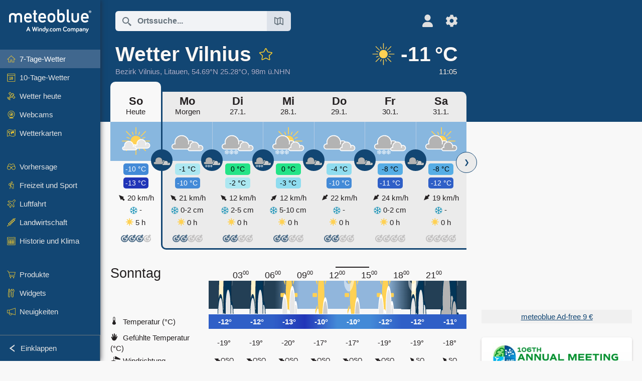

--- FILE ---
content_type: text/html; charset=UTF-8
request_url: https://www.meteoblue.com/de/wetter/woche/vilnius_litauen_593116?utm_source=weather_widget&utm_medium=linkus&utm_content=three&utm_campaign=Weather%2BWidget
body_size: 24057
content:


<!DOCTYPE html>
<html lang="de">

    
    <head prefix="og: http://ogp.me/ns# fb: http://opg.me/ns/fb# place: http://ogp.me/ns/place#">
    

<script>
window.dataLayer = window.dataLayer || [];

/* https://developers.google.com/tag-platform/tag-manager/datalayer */
dataLayer.push({
  'pagePath': '/weather/week/index',
  'visitorType': 'visitor',
  'language': 'de'
});
// https://developers.google.com/tag-platform/gtagjs/configure
function gtag(){dataLayer.push(arguments)};

// Disabled, since it possibly breaks Google Analytics tracking - 2025-11-17
// gtag('consent', 'default', {
//     'ad_storage': 'denied',
//     'analytics_storage': 'denied',
//     'ad_user_data': 'denied',
//     'ad_personalization': 'denied',
//     'wait_for_update': 500,
// });
</script>
<!-- Google Tag Manager -->
<script>(function(w,d,s,l,i){w[l]=w[l]||[];w[l].push({'gtm.start':
new Date().getTime(),event:'gtm.js'});var f=d.getElementsByTagName(s)[0],
j=d.createElement(s),dl=l!='dataLayer'?'&l='+l:'';j.async=true;j.src=
'https://www.googletagmanager.com/gtm.js?id='+i+dl;f.parentNode.insertBefore(j,f);
})(window,document,'script','dataLayer','GTM-NCD5HRF');</script>
<!-- End Google Tag Manager -->
<script>
// foreach experienceImpressions
  dataLayer.push({"event": "experience_impression",
    "experiment_id": "mgb_locationSearchUrl",
    "variation_id": ""
  });
</script>


    <meta http-equiv="X-UA-Compatible" content="IE=edge">
    <meta http-equiv="Content-Type" content="text/html;charset=UTF-8">
    
        <meta name="viewport" content="width=device-width, initial-scale=1.0">

            <meta name="description" content="Professionelle 7-Tage Prognose für Vilnius. Niederschlagsradar, HD-Satellitenbilder und aktuelle Wetterwarnungen, stündliche Temperaturen, Regenwahrscheinlichkeit und Sonnenstunden.">
    
    
    <link rel="stylesheet" type="text/css" href="https://static.meteoblue.com/build/website.744/styles/main.css" />
<link rel="stylesheet" type="text/css" href="https://static.meteoblue.com/build/website.744/styles/print.css" media="print" />
<link rel="stylesheet" type="text/css" href="https://static.meteoblue.com/build/website.744/styles/homepage.css" />

    
    <link rel="shortcut icon" href="/favicon.ico">

    
    <meta name="image" content="https://static.meteoblue.com/assets/images/logo/meteoblue_tile_large.png">


<meta property="og:title" content="Wetter Vilnius - meteoblue">
<meta property="og:type" content="website">
<meta property="og:image" content="https://static.meteoblue.com/assets/images/logo/meteoblue_tile_large.png">
<meta property="og:url" content="https://www.meteoblue.com/de/wetter/woche/vilnius_litauen_593116">
<meta property="og:description"
      content="Professionelle 7-Tage Prognose für Vilnius. Niederschlagsradar, HD-Satellitenbilder und aktuelle Wetterwarnungen, stündliche Temperaturen, Regenwahrscheinlichkeit und Sonnenstunden.">
<meta property="og:site_name" content="meteoblue">
<meta property="og:locale" content="de_DE">
    <meta property="place:location:latitude" content="54.6892">
    <meta property="place:location:longitude" content="25.2798">
    <meta property="place:location:altitude" content="98">


    <meta name="twitter:card" content="summary_large_image">
    <meta name="twitter:image" content="https://static.meteoblue.com/assets/images/logo/meteoblue_tile_large.png">
<meta name="twitter:site" content="@meteoblue">
<meta name="twitter:creator" content="@meteoblue">
<meta name="twitter:title"   content="Wetter Vilnius - meteoblue">
<meta name="twitter:description"
      content="Professionelle 7-Tage Prognose für Vilnius. Niederschlagsradar, HD-Satellitenbilder und aktuelle Wetterwarnungen, stündliche Temperaturen, Regenwahrscheinlichkeit und Sonnenstunden.">

<meta name="twitter:app:name:iphone" content="meteoblue">
<meta name="twitter:app:id:iphone" content="994459137">



    <link rel="alternate" hreflang="ar" href="https://www.meteoblue.com/ar/weather/week/%d9%81%d9%8a%d9%84%d9%86%d9%8a%d9%88%d8%b3_%d9%84%d9%8a%d8%aa%d9%88%d8%a7%d9%86%d9%8a%d8%a7_593116"/>
    <link rel="alternate" hreflang="bg" href="https://www.meteoblue.com/bg/%D0%B2%D1%80%D0%B5%D0%BC%D0%B5%D1%82%D0%BE/%D1%81%D0%B5%D0%B4%D0%BC%D0%B8%D1%86%D0%B0/%d0%92%d0%b8%d0%bb%d0%bd%d1%8e%d1%81_%d0%9b%d0%b8%d1%82%d0%b2%d0%b0_593116"/>
    <link rel="alternate" hreflang="cs" href="https://www.meteoblue.com/cs/po%C4%8Das%C3%AD/t%C3%BDden/vilnius_litva_593116"/>
    <link rel="alternate" hreflang="de" href="https://www.meteoblue.com/de/wetter/woche/vilnius_litauen_593116"/>
    <link rel="alternate" hreflang="el" href="https://www.meteoblue.com/el/%CE%BA%CE%B1%CE%B9%CF%81%CF%8C%CF%82/%CE%B5%CE%B2%CE%B4%CE%BF%CE%BC%CE%AC%CE%B4%CE%B1/%ce%92%ce%af%ce%bb%ce%bd%ce%b9%ce%bf%cf%85%cf%82_%ce%9b%ce%b9%ce%b8%ce%bf%cf%85%ce%b1%ce%bd%ce%af%ce%b1_593116"/>
    <link rel="alternate" hreflang="en" href="https://www.meteoblue.com/en/weather/week/vilnius_lithuania_593116"/>
    <link rel="alternate" hreflang="es" href="https://www.meteoblue.com/es/tiempo/semana/vilna_lituania_593116"/>
    <link rel="alternate" hreflang="fr" href="https://www.meteoblue.com/fr/meteo/semaine/vilnius_lituanie_593116"/>
    <link rel="alternate" hreflang="hr" href="https://www.meteoblue.com/hr/weather/week/vilnius_republic-of-lithuania_593116"/>
    <link rel="alternate" hreflang="hu" href="https://www.meteoblue.com/hu/id%C5%91j%C3%A1r%C3%A1s/h%C3%A9t/vilnius_litv%c3%a1nia_593116"/>
    <link rel="alternate" hreflang="it" href="https://www.meteoblue.com/it/tempo/settimana/vilnius_lituania_593116"/>
    <link rel="alternate" hreflang="ka" href="https://www.meteoblue.com/ka/%E1%83%90%E1%83%9B%E1%83%98%E1%83%9C%E1%83%93%E1%83%98/%E1%83%99%E1%83%95%E1%83%98%E1%83%A0%E1%83%90/%e1%83%95%e1%83%98%e1%83%9a%e1%83%9c%e1%83%98%e1%83%a3%e1%83%a1%e1%83%98_%e1%83%9a%e1%83%98%e1%83%94%e1%83%a2%e1%83%a3%e1%83%95%e1%83%90_593116"/>
    <link rel="alternate" hreflang="nl" href="https://www.meteoblue.com/nl/weer/week/vilnius_litouwen_593116"/>
    <link rel="alternate" hreflang="pl" href="https://www.meteoblue.com/pl/pogoda/tydzie%C5%84/wilno_litwa_593116"/>
    <link rel="alternate" hreflang="pt" href="https://www.meteoblue.com/pt/tempo/semana/vilnius_litu%c3%a2nia_593116"/>
    <link rel="alternate" hreflang="ro" href="https://www.meteoblue.com/ro/vreme/s%C4%83pt%C4%83m%C3%A2na/%d0%92%d0%b8%d0%bb%d1%8c%d0%bd%d1%8e%d1%81_lituania_593116"/>
    <link rel="alternate" hreflang="ru" href="https://www.meteoblue.com/ru/%D0%BF%D0%BE%D0%B3%D0%BE%D0%B4%D0%B0/%D0%BD%D0%B5%D0%B4%D0%B5%D0%BB%D1%8F/%d0%92%d0%b8%d0%bb%d1%8c%d0%bd%d1%8e%d1%81_%d0%9b%d0%b8%d1%82%d0%b2%d0%b0_593116"/>
    <link rel="alternate" hreflang="sk" href="https://www.meteoblue.com/sk/po%C4%8Dasie/t%C3%BD%C5%BEde%C5%88/vilnius_litva_593116"/>
    <link rel="alternate" hreflang="sr" href="https://www.meteoblue.com/sr/vreme/nedeljna/%d0%92%d0%b8%d1%99%d0%bd%d1%83%d1%81_%d0%9b%d0%b8%d1%82%d0%b2%d0%b0%d0%bd%d0%b8%d1%98%d0%b0_593116"/>
    <link rel="alternate" hreflang="tr" href="https://www.meteoblue.com/tr/hava/hafta/viln%c3%bcs_litvanya_593116"/>
    <link rel="alternate" hreflang="uk" href="https://www.meteoblue.com/uk/weather/week/vilnius_republic-of-lithuania_593116"/>

    
        <title>Wetter Vilnius - meteoblue</title>

            
        <script async src="https://securepubads.g.doubleclick.net/tag/js/gpt.js"></script>
    
            <script>
    window.googletag = window.googletag || {cmd: []};

    var width = window.innerWidth
    || document.documentElement.clientWidth
    || document.body.clientWidth;

    if (width > 600) {
     
        
        // Desktop ads
        var adSlot1, adSlot2;

        googletag.cmd.push(function () {
            var mapping1 = googletag.sizeMapping()
                .addSize([1200, 0], [300, 600], [300, 250], [160, 600], [120, 600], [240, 400], [250, 250], [200, 200], 'fluid')
                .addSize([968, 0], [728, 90], [468, 60], 'fluid')
                .addSize([840, 0], [468, 60], 'fluid')
                .addSize([728, 0], [728, 90], 'fluid')
                .addSize([600, 0], [468, 60], 'fluid')
                .build();
            var mapping2 = googletag.sizeMapping()
                .addSize([1200, 0], [300, 250], [250, 250], [200, 200], 'fluid')
                .build();
            var mapping3 = googletag.sizeMapping()
                .addSize([1200, 0], [728, 90], [468, 60], 'fluid')
                .addSize([968, 0], [728, 90], [468, 60], 'fluid')
                .addSize([840, 0], [468, 60], 'fluid')
                .addSize([728, 0], [728, 90], 'fluid')
                .addSize([600, 0], [468, 60], 'fluid')
                .build();

            adSlot1 = googletag.defineSlot('/12231147/mb_desktop_uppermost', ['fluid', [300, 600], [300, 250], [160, 600], [120, 600], [240, 400], [250, 250], [200, 200] [728, 90], [468, 60]], 'div-gpt-ad-1534153139004-0');
            adSlot1.setTargeting("refresh").setTargeting('pagecontent', ['weatherForecast']).setTargeting('pl', ['de']).addService(googletag.pubads()).defineSizeMapping(mapping1);

            if (width > 1200 ) {
                adSlot2 = googletag.defineSlot('/12231147/mb_desktop_second', ['fluid', [300, 250], [250, 250], [200, 200]], 'div-gpt-ad-1534153665280-0');
                adSlot2.setTargeting("refresh").setTargeting('pagecontent', ['weatherForecast']).setTargeting('pl', ['de']).addService(googletag.pubads()).defineSizeMapping(mapping2).setCollapseEmptyDiv(true);
            } 

            adSlot3 = googletag.defineSlot('/12231147/desktop_banner_3', ['fluid', [728, 90], [468, 60]], 'div-gpt-ad-1684325002857-0');
            adSlot3.setTargeting("refresh").setTargeting('pagecontent', ['weatherForecast']).setTargeting('pl', ['de']).addService(googletag.pubads()).defineSizeMapping(mapping3);

            googletag.pubads().addEventListener('slotRenderEnded', function (event) {
                if ('div-gpt-ad-1534153139004-0' === event.slot.getSlotElementId() && event.size !== null) {
                    document.getElementById('div-gpt-ad-1534153139004-0').setAttribute('style', 'height: ' + event.size[1] + 'px');
                }
            });

            var resizeOut = null;
            if ('function' === typeof (window.addEventListener)) {
                window.addEventListener('resize', function () {
                    if (null !== resizeOut) clearTimeout(resizeOut);
                    resizeOut = setTimeout(function () {
                        googletag.pubads().refresh([adSlot1, adSlot2]);
                    }, 1000);
                });
            }

            googletag.pubads().enableSingleRequest();
            googletag.enableServices();
        });
        } else {
        // Mobile interstitial and anchor
        var interstitialSlot, anchorSlot, adSlot1, adSlot2;

        var mb = mb || {};

        googletag.cmd.push(function () {
            interstitialSlot = googletag.defineOutOfPageSlot('/12231147/mobileWebInterstitial_2342', googletag.enums.OutOfPageFormat.INTERSTITIAL).setTargeting('pagecontent', ['weatherForecast']).setTargeting('pl', ['de']);
            anchorSlot = googletag.defineOutOfPageSlot('/12231147/mobileWeb_adaptiveBanner', googletag.enums.OutOfPageFormat.BOTTOM_ANCHOR).setTargeting('pagecontent', ['weatherForecast']).setTargeting('pl', ['de']);
            
            adSlot1 = googletag.defineSlot('/12231147/mb_mobileWEb_banner', ['fluid', [300, 100], [320, 50], [320, 100]], 'div-gpt-ad-1681307013248-0');
            adSlot1.setTargeting("refresh").setTargeting('pagecontent', ['weatherForecast']).setTargeting('pl', ['de']);
                                                                                                                
            adSlot2 = googletag.defineSlot('/12231147/mb_mobileWEb_banner2', [[300, 250], 'fluid', [300, 100], [320, 50], [320, 100]], 'div-gpt-ad-1681336466256-0');
            adSlot2.setTargeting("refresh").setTargeting('pagecontent', ['weatherForecast']).setTargeting('pl', ['de']);

            //this will show add on the top if this id is defined, if it is not it will show ad in the bottom as usual
            if(document.getElementById("display_mobile_ad_in_header")){
                if (adSlot1) {
                    adSlot1.addService(googletag.pubads());
                }
            }
            else{
                if (anchorSlot) {
                    anchorSlot.addService(googletag.pubads());
                    mb.anchorAd = true;
                    mb.refreshAnchorAd = function() {
                        googletag.cmd.push(function() {
                            googletag.pubads().refresh([anchorSlot]);
                        });
                    };
                }
            }

            // this show adslot2 everywhere it is definde in .vue template (usually included somewhere in the body)
            if (adSlot2) {
                adSlot2.addService(googletag.pubads());
            }

            if (interstitialSlot) {
                interstitialSlot.addService(googletag.pubads());

                googletag.pubads().addEventListener('slotOnload', function(event) {
                    if (interstitialSlot === event.slot) {
                        mb.interstitial = true
                    }
                });
            }

            googletag.pubads().enableSingleRequest();
            googletag.pubads().collapseEmptyDivs();
            googletag.enableServices();
        });
    }
</script>
<script>
    window.mb = window.mb || {};
    window.mb.advertisingShouldBeEnabled = true;
</script>
    
    
    <meta name="apple-itunes-app" content="app-id=994459137">

    
    <link rel="manifest" href="/de/index/manifest">

    <script>
        let deferredPrompt;

        window.addEventListener('beforeinstallprompt', (e) => {
            e.preventDefault();
            deferredPrompt = e;
            const banner = document.getElementById('app-download-banner');
            if (banner) banner.style.display = 'flex';
        });
    </script>
</head>

    <body class="                            ">
                    <!-- Google Tag Manager (noscript) -->
            <noscript><iframe src="https://www.googletagmanager.com/ns.html?id=GTM-NCD5HRF"
            height="0" width="0" style="display:none;visibility:hidden"></iframe></noscript>
            <!-- End Google Tag Manager (noscript) -->
                <script>
            window.locationSearchUrl = "";
        </script>

        
            
    <div id="navigation_scroll_container" class="navigation-scroll-container">
        <nav id="main_navigation" class="main-navigation">
                            <a title="meteoblue" href="/de/wetter/vorhersage/woche" class="menu-logo" aria-label="Startseite"></a>
                        <ul class="nav" itemscope="itemscope" itemtype="http://schema.org/SiteNavigationElement"><li class="active"><a href="/de/wetter/woche/vilnius_litauen_593116" class="icon-7-day nav-icon" itemprop="url" title="7-Tage-Wetter"><span itemprop="name">7-Tage-Wetter</span></a></li><li class=""><a href="/de/wetter/10-tage/vilnius_litauen_593116" class="icon-10-day nav-icon" itemprop="url" title="10-Tage-Wetter"><span itemprop="name">10-Tage-Wetter</span></a></li><li class=""><a href="/de/wetter/heute/vilnius_litauen_593116" class="icon-current nav-icon" itemprop="url" title="Wetter heute"><span itemprop="name">Wetter heute</span></a></li><li class=""><a href="/de/wetter/webcams/vilnius_litauen_593116" class="icon-webcam nav-icon" itemprop="url" title="Webcams"><span itemprop="name">Webcams</span></a></li><li class=" section-end"><a href="/de/wetter/maps/vilnius_litauen_593116" class="icon-weather-maps nav-icon" itemprop="url" title="Wetterkarten"><span itemprop="name">Wetterkarten</span></a></li><li class=" extendable"><a href="#" class="icon-forecast nav-icon" itemprop="url" target=""><span itemprop="name">Vorhersage</span></a><ul><li class=""><a href="javascript:void(0)" itemprop="url" data-url="/de/wetter/vorhersage/meteogramweb/vilnius_litauen_593116"><span itemprop="name">Meteogramme</span></a></li><li class=""><a href="javascript:void(0)" itemprop="url" data-url="/de/wetter/vorhersage/multimodel/vilnius_litauen_593116"><span itemprop="name">MultiModel</span></a></li><li class=""><a href="javascript:void(0)" itemprop="url" data-url="/de/wetter/vorhersage/multimodelensemble/vilnius_litauen_593116"><span itemprop="name">MultiModel-Ensemble</span></a></li><li class=""><a href="javascript:void(0)" itemprop="url" data-url="/de/wetter/vorhersage/seasonaloutlook/vilnius_litauen_593116"><span itemprop="name">Saisonale Vorhersage</span></a></li><li class=""><a href="/de/wetter/warnings/index/vilnius_litauen_593116" itemprop="url"><span itemprop="name">Wetterwarnungen</span></a></li></ul></li><li class=" extendable"><a href="#" class="icon-outdoor-sports nav-icon" itemprop="url" target=""><span itemprop="name">Freizeit und Sport</span></a><ul><li class=""><a href="javascript:void(0)" itemprop="url" data-url="/de/wetter/outdoorsports/where2go/vilnius_litauen_593116"><span itemprop="name">where2go</span></a></li><li class=""><a href="javascript:void(0)" itemprop="url" data-url="/de/wetter/outdoorsports/snow/vilnius_litauen_593116"><span itemprop="name">Schnee</span></a></li><li class=""><a href="javascript:void(0)" itemprop="url" data-url="/de/wetter/outdoorsports/seasurf/vilnius_litauen_593116"><span itemprop="name">Meer und Surfen</span></a></li><li class=""><a href="/de/wetter/outdoorsports/seeing/vilnius_litauen_593116" itemprop="url"><span itemprop="name">Astronomy Seeing</span></a></li><li class=""><a href="/de/wetter/outdoorsports/airquality/vilnius_litauen_593116" itemprop="url"><span itemprop="name">Luftqualität und Pollen</span></a></li></ul></li><li class=" extendable"><a href="#" class="icon-aviation nav-icon" itemprop="url" target=""><span itemprop="name">Luftfahrt</span></a><ul><li class=""><a href="javascript:void(0)" itemprop="url" data-url="/de/wetter/aviation/air/vilnius_litauen_593116"><span itemprop="name">AIR</span></a></li><li class=""><a href="javascript:void(0)" itemprop="url" data-url="/de/wetter/aviation/thermal/vilnius_litauen_593116"><span itemprop="name">Thermik</span></a></li><li class=""><a href="javascript:void(0)" itemprop="url" data-url="/de/wetter/aviation/trajectories/vilnius_litauen_593116"><span itemprop="name">Trajektorien</span></a></li><li class=""><a href="javascript:void(0)" itemprop="url" data-url="/de/wetter/aviation/crosssection/vilnius_litauen_593116"><span itemprop="name">Cross-section</span></a></li><li class=""><a href="javascript:void(0)" itemprop="url" data-url="/de/wetter/aviation/stuve/vilnius_litauen_593116"><span itemprop="name">Stueve &amp; Sounding</span></a></li><li class=""><a href="/de/wetter/maps/index/vilnius_litauen_593116#map=metar~metarflightcondition~none~none~none" itemprop="url"><span itemprop="name">METAR &amp; TAF</span></a></li></ul></li><li class=" extendable"><a href="#" class="icon-agriculture nav-icon" itemprop="url" target=""><span itemprop="name">Landwirtschaft</span></a><ul><li class=""><a href="javascript:void(0)" itemprop="url" data-url="/de/wetter/agriculture/meteogramagro/vilnius_litauen_593116"><span itemprop="name">Meteogramm AGRO</span></a></li><li class=""><a href="javascript:void(0)" itemprop="url" data-url="/de/wetter/agriculture/sowing/vilnius_litauen_593116"><span itemprop="name">Saatfenster</span></a></li><li class=""><a href="javascript:void(0)" itemprop="url" data-url="/de/wetter/agriculture/spraying/vilnius_litauen_593116"><span itemprop="name">Spritzfenster</span></a></li><li class=""><a href="javascript:void(0)" itemprop="url" data-url="/de/wetter/agriculture/soiltrafficability/vilnius_litauen_593116"><span itemprop="name">Bodenbefahrbarkeit</span></a></li></ul></li><li class=" section-end extendable"><a href="/de/wetter/historyclimate/climatemodelled/vilnius_litauen_593116" class="icon-history-climate nav-icon" itemprop="url"><span itemprop="name">Historie und Klima</span></a><ul><li class=""><a href="javascript:void(0)" itemprop="url" data-url="/de/climate-change/vilnius_litauen_593116"><span itemprop="name">Klimawandel</span></a></li><li class=""><a href="/de/wetter/historyclimate/climatemodelled/vilnius_litauen_593116" itemprop="url"><span itemprop="name">Klima (Modelliert)</span></a></li><li class=""><a href="javascript:void(0)" itemprop="url" data-url="/de/wetter/historyclimate/climateobserved/vilnius_litauen_593116"><span itemprop="name">Klima (Messung)</span></a></li><li class=""><a href="javascript:void(0)" itemprop="url" data-url="/de/wetter/historyclimate/verificationshort/vilnius_litauen_593116"><span itemprop="name">Kurzzeit-Verifikation</span></a></li><li class=""><a href="/de/wetter/historyclimate/weatherarchive/vilnius_litauen_593116" itemprop="url"><span itemprop="name">Wetterarchiv</span></a></li><li class=""><a href="javascript:void(0)" itemprop="url" data-url="/de/wetter/historyclimate/climatecomparison/vilnius_litauen_593116"><span itemprop="name">Klima-Vergleich</span></a></li></ul></li><li class=" extendable"><a href="/de/pointplus" class="icon-products nav-icon" itemprop="url"><span itemprop="name">Produkte</span></a><ul><li class=""><a rel="noreferrer" href="https://content.meteoblue.com/de/" itemprop="url" target="_blank"><span class="external-positive glyph" itemprop="name">&nbsp;Überblick</span></a></li><li class=""><a rel="noreferrer" href="https://content.meteoblue.com/de/business-solutions/weather-apis" itemprop="url" target="_blank"><span class="external-positive glyph" itemprop="name">&nbsp;Wetter API</span></a></li><li class=""><a href="/de/ad-free" itemprop="url"><span itemprop="name">Ad-free</span></a></li><li class=""><a href="/de/pointplus" itemprop="url"><span itemprop="name">point+</span></a></li><li class=""><a href="/de/historyplus" itemprop="url"><span itemprop="name">history+</span></a></li><li class=""><a href="/de/climateplus" itemprop="url"><span itemprop="name">climate+</span></a></li><li class=""><a href="/de/products/cityclimate" itemprop="url"><span itemprop="name">Städtische Wärmekarten</span></a></li><li class=""><a rel="noreferrer" href="https://play.google.com/store/apps/details?id=com.meteoblue.droid&amp;utm_source=Website&amp;utm_campaign=Permanent" itemprop="url" target="_blank"><span class="external-positive glyph" itemprop="name">&nbsp;Android App</span></a></li><li class=""><a rel="noreferrer" href="https://itunes.apple.com/app/meteoblue/id994459137" itemprop="url" target="_blank"><span class="external-positive glyph" itemprop="name">&nbsp;App iPhone</span></a></li></ul></li><li class=" extendable"><a href="#" class="icon-widget nav-icon" itemprop="url" target=""><span itemprop="name">Widgets</span></a><ul><li class=""><a href="javascript:void(0)" itemprop="url" data-url="/de/wetter/widget/setupmap/vilnius_litauen_593116"><span itemprop="name">Wetterkarten Widget</span></a></li><li class=""><a href="javascript:void(0)" itemprop="url" data-url="/de/wetter/widget/setupheatmap/vilnius_litauen_593116"><span itemprop="name">Widget Urbane Karten</span></a></li><li class=""><a href="javascript:void(0)" itemprop="url" data-url="/de/wetter/widget/setupthree/vilnius_litauen_593116"><span itemprop="name">Wetter Widget 3h</span></a></li><li class=""><a href="javascript:void(0)" itemprop="url" data-url="/de/wetter/widget/setupday/vilnius_litauen_593116"><span itemprop="name">Wetter Widget Tag</span></a></li><li class=""><a href="javascript:void(0)" itemprop="url" data-url="/de/wetter/widget/setupseeing/vilnius_litauen_593116"><span itemprop="name">Astronomy Widget</span></a></li><li class=""><a href="javascript:void(0)" itemprop="url" data-url="/de/wetter/widget/setupmeteogram/vilnius_litauen_593116"><span itemprop="name">Meteogramm Widget</span></a></li><li class=""><a href="/de/wetter/meteotv/overview/vilnius_litauen_593116" class="meteotv nav-icon" itemprop="url" title="meteoTV"><span itemprop="name">meteoTV</span></a></li></ul></li><li class=" section-end extendable"><a href="/de/blog/article/news" class="icon-news nav-icon" itemprop="url"><span itemprop="name">Neuigkeiten</span></a><ul><li class=""><a href="/de/blog/article/news" itemprop="url"><span itemprop="name">Neuigkeiten</span></a></li><li class=""><a href="/de/blog/article/weathernews" itemprop="url"><span itemprop="name">Wetternews</span></a></li></ul></li></ul>            <ul class="nav collapse-button">
                <li id="button_collapse" class="button-collapse glyph" title="Einklappen">Einklappen</li>
                <li id="button_expand" class="button-expand glyph" title="Erweitern"></li>
            </ul>
        </nav>
    </div>

    
    
    <script>
        try{
            if( window.localStorage !== undefined && window.localStorage !== null){
                const navigationJson = localStorage.getItem('navigation');
                if (navigationJson !== null && navigationJson !== undefined) {
                    const navigationSettings = JSON.parse(navigationJson);
                    if (navigationSettings.collapsed) {
                        document.body.classList.add("nav-collapsed");
                    }
                }
            }
        } catch (err){
            console.error(err);
        }
    </script>

        
                    <div class="page-header  ">
        
    <div id="app-download-banner" class="app-download-banner">
        <span class="glyph close" onclick="document.getElementById('app-download-banner').style.display = 'none'"></span>
        <div>Laden Sie die meteoblue-App herunter</div>
        <button class="btn" id="install-app-button" onclick="deferredPrompt.prompt()">
            Herunterladen        </button>
    </div>
    <script>
        if (deferredPrompt !== undefined) {
            document.getElementById('app-download-banner').style.display = 'flex';
        }
    </script>

    
    <div class="intro">
        <div class="topnav">
            <div class="wrapper ">
                <div class="header-top">
                                            <div class="menu-mobile-container">
                            <a class="menu-mobile-trigger" href="#" aria-label="Menü">
                                <span class="fasvg-36 fa-bars"></span>
                            </a>
                            <div id="menu_mobile" class="menu-mobile">
                                <a href="/de/wetter/vorhersage/woche" class="menu-logo " aria-label="Startseite"></a>
                                <div class="menu-mobile-trigger close-menu-mobile">
                                    <span class="close-drawer">×</span>
                                </div>
                            </div>
                        </div>
                    
                                            <div class="location-box">
                            <div class="location-selection primary">
                                <div id="location_search" class="location-search">
                                    <form id="locationform" class="locationform" method="get"
                                        action="/de/wetter/search/index">
                                        <input id="gls"
                                            class="searchtext"
                                            type="text"
                                            value=""
                                            data-mbdescription="Ortssuche"                                            data-mbautoset="1"
                                            data-role="query"
                                            name="query"
                                            autocomplete="off"
                                            tabindex="0"
                                            placeholder="Ortssuche..."                                            onclick="if(this.value == 'Ortssuche...') {this.value=''}">
                                        </input>
                                        <label for="gls">Ortssuche</label>                                        
                                        <button type="submit" aria-label="Absenden">
                                        </button>
                                        <button id="gls_map" class="location-map" href="#" aria-label="Karte öffnen"> 
                                            <span class="fasvg-18 fa-map-search"></span>
                                        </button>
                                        <button id="gps" class="location-gps" href="#" aria-label="In der Nähe"> 
                                            <span class="fasvg-18 fa-location-search"></span>
                                        </button>
                                        <div class="results"></div>
                                    </form>
                                </div>
                            </div>
                        </div>
                    
                    <div class="additional-settings narrow">
                        <div id="user" class="button settings2">
                                                            <div class="inner">
                                    <a href="/de/user/login/index" aria-label="Profil">
                                        <span class="fasvg-25 fa-user-light"></span>
                                    </a>
                                </div>
                                                    </div>


                        <div id="settings" class="button settings">
                            <div class="inner">
                                <a href="#" aria-label="Einstellungen">
                                    <span class="fasvg-25 fa-cog"></span>
                                </a>
                            </div>

                            <div class="matches" style="display: none;">
                                
                                <h2>Sprache</h2>
                                <ul class="matches-group wide">
                                                                            <li style="direction: rtl;">
                                                                                        <a hreflang="ar"  href="https://www.meteoblue.com/ar/weather/week/%d9%81%d9%8a%d9%84%d9%86%d9%8a%d9%88%d8%b3_%d9%84%d9%8a%d8%aa%d9%88%d8%a7%d9%86%d9%8a%d8%a7_593116">عربي</a>

                                        </li>
                                                                            <li>
                                                                                        <a hreflang="bg"  href="https://www.meteoblue.com/bg/%D0%B2%D1%80%D0%B5%D0%BC%D0%B5%D1%82%D0%BE/%D1%81%D0%B5%D0%B4%D0%BC%D0%B8%D1%86%D0%B0/%d0%92%d0%b8%d0%bb%d0%bd%d1%8e%d1%81_%d0%9b%d0%b8%d1%82%d0%b2%d0%b0_593116">Български</a>

                                        </li>
                                                                            <li>
                                                                                        <a hreflang="cs"  href="https://www.meteoblue.com/cs/po%C4%8Das%C3%AD/t%C3%BDden/vilnius_litva_593116">Čeština</a>

                                        </li>
                                                                            <li class="selected">
                                                                                        <a hreflang="de"  href="https://www.meteoblue.com/de/wetter/woche/vilnius_litauen_593116">Deutsch</a>

                                        </li>
                                                                            <li>
                                                                                        <a hreflang="el"  href="https://www.meteoblue.com/el/%CE%BA%CE%B1%CE%B9%CF%81%CF%8C%CF%82/%CE%B5%CE%B2%CE%B4%CE%BF%CE%BC%CE%AC%CE%B4%CE%B1/%ce%92%ce%af%ce%bb%ce%bd%ce%b9%ce%bf%cf%85%cf%82_%ce%9b%ce%b9%ce%b8%ce%bf%cf%85%ce%b1%ce%bd%ce%af%ce%b1_593116">Ελληνικά</a>

                                        </li>
                                                                            <li>
                                                                                        <a hreflang="en"  href="https://www.meteoblue.com/en/weather/week/vilnius_lithuania_593116">English</a>

                                        </li>
                                                                            <li>
                                                                                        <a hreflang="es"  href="https://www.meteoblue.com/es/tiempo/semana/vilna_lituania_593116">Español</a>

                                        </li>
                                                                            <li>
                                                                                        <a hreflang="fr"  href="https://www.meteoblue.com/fr/meteo/semaine/vilnius_lituanie_593116">Français</a>

                                        </li>
                                                                            <li>
                                                                                        <a hreflang="hr"  href="https://www.meteoblue.com/hr/weather/week/vilnius_republic-of-lithuania_593116">Hrvatski</a>

                                        </li>
                                                                            <li>
                                                                                        <a hreflang="hu"  href="https://www.meteoblue.com/hu/id%C5%91j%C3%A1r%C3%A1s/h%C3%A9t/vilnius_litv%c3%a1nia_593116">Magyar</a>

                                        </li>
                                                                            <li>
                                                                                        <a hreflang="it"  href="https://www.meteoblue.com/it/tempo/settimana/vilnius_lituania_593116">Italiano</a>

                                        </li>
                                                                            <li>
                                                                                        <a hreflang="ka"  href="https://www.meteoblue.com/ka/%E1%83%90%E1%83%9B%E1%83%98%E1%83%9C%E1%83%93%E1%83%98/%E1%83%99%E1%83%95%E1%83%98%E1%83%A0%E1%83%90/%e1%83%95%e1%83%98%e1%83%9a%e1%83%9c%e1%83%98%e1%83%a3%e1%83%a1%e1%83%98_%e1%83%9a%e1%83%98%e1%83%94%e1%83%a2%e1%83%a3%e1%83%95%e1%83%90_593116">ქართული ენა</a>

                                        </li>
                                                                            <li>
                                                                                        <a hreflang="nl"  href="https://www.meteoblue.com/nl/weer/week/vilnius_litouwen_593116">Nederlands</a>

                                        </li>
                                                                            <li>
                                                                                        <a hreflang="pl"  href="https://www.meteoblue.com/pl/pogoda/tydzie%C5%84/wilno_litwa_593116">Polski</a>

                                        </li>
                                                                            <li>
                                                                                        <a hreflang="pt"  href="https://www.meteoblue.com/pt/tempo/semana/vilnius_litu%c3%a2nia_593116">Português</a>

                                        </li>
                                                                            <li>
                                                                                        <a hreflang="ro"  href="https://www.meteoblue.com/ro/vreme/s%C4%83pt%C4%83m%C3%A2na/%d0%92%d0%b8%d0%bb%d1%8c%d0%bd%d1%8e%d1%81_lituania_593116">Română</a>

                                        </li>
                                                                            <li>
                                                                                        <a hreflang="ru"  href="https://www.meteoblue.com/ru/%D0%BF%D0%BE%D0%B3%D0%BE%D0%B4%D0%B0/%D0%BD%D0%B5%D0%B4%D0%B5%D0%BB%D1%8F/%d0%92%d0%b8%d0%bb%d1%8c%d0%bd%d1%8e%d1%81_%d0%9b%d0%b8%d1%82%d0%b2%d0%b0_593116">Pусский</a>

                                        </li>
                                                                            <li>
                                                                                        <a hreflang="sk"  href="https://www.meteoblue.com/sk/po%C4%8Dasie/t%C3%BD%C5%BEde%C5%88/vilnius_litva_593116">Slovenský</a>

                                        </li>
                                                                            <li>
                                                                                        <a hreflang="sr"  href="https://www.meteoblue.com/sr/vreme/nedeljna/%d0%92%d0%b8%d1%99%d0%bd%d1%83%d1%81_%d0%9b%d0%b8%d1%82%d0%b2%d0%b0%d0%bd%d0%b8%d1%98%d0%b0_593116">Srpski</a>

                                        </li>
                                                                            <li>
                                                                                        <a hreflang="tr"  href="https://www.meteoblue.com/tr/hava/hafta/viln%c3%bcs_litvanya_593116">Türkçe</a>

                                        </li>
                                                                            <li>
                                                                                        <a hreflang="uk"  href="https://www.meteoblue.com/uk/weather/week/vilnius_republic-of-lithuania_593116">Українська</a>

                                        </li>
                                                                    </ul>
                                
                                <h2>Temperatur</h2>
                                <ul class="matches-group">
                                                                            <li class="selected">
                                            <a href="https://www.meteoblue.com/de/wetter/woche/vilnius_litauen_593116" class="unit" data-type="temp"
                                            data-unit="CELSIUS">°C</a>
                                        </li>
                                                                            <li>
                                            <a href="https://www.meteoblue.com/de/wetter/woche/vilnius_litauen_593116" class="unit" data-type="temp"
                                            data-unit="FAHRENHEIT">°F</a>
                                        </li>
                                                                    </ul>
                                
                                <h2>Windgeschwindigkeit</h2>
                                <ul class="matches-group">
                                                                            <li>
                                            <a href="https://www.meteoblue.com/de/wetter/woche/vilnius_litauen_593116" class="unit" data-type="speed"
                                            data-unit="BEAUFORT">bft</a>
                                        </li>
                                                                            <li class="selected">
                                            <a href="https://www.meteoblue.com/de/wetter/woche/vilnius_litauen_593116" class="unit" data-type="speed"
                                            data-unit="KILOMETER_PER_HOUR">km/h</a>
                                        </li>
                                                                            <li>
                                            <a href="https://www.meteoblue.com/de/wetter/woche/vilnius_litauen_593116" class="unit" data-type="speed"
                                            data-unit="METER_PER_SECOND">m/s</a>
                                        </li>
                                                                            <li>
                                            <a href="https://www.meteoblue.com/de/wetter/woche/vilnius_litauen_593116" class="unit" data-type="speed"
                                            data-unit="MILE_PER_HOUR">mph</a>
                                        </li>
                                                                            <li>
                                            <a href="https://www.meteoblue.com/de/wetter/woche/vilnius_litauen_593116" class="unit" data-type="speed"
                                            data-unit="KNOT">kn</a>
                                        </li>
                                                                    </ul>
                                
                                <h2>Niederschlag</h2>
                                <ul class="matches-group">
                                                                            <li class="selected">
                                            <a href="https://www.meteoblue.com/de/wetter/woche/vilnius_litauen_593116" class="unit" data-type="precip"
                                            data-unit="MILLIMETER">mm</a>
                                        </li>
                                                                            <li>
                                            <a href="https://www.meteoblue.com/de/wetter/woche/vilnius_litauen_593116" class="unit" data-type="precip"
                                            data-unit="INCH">in</a>
                                        </li>
                                                                    </ul>
                                <h2>Darkmode</h2>
                                <ul class="matches-group"> 
                                    <input class="switch darkmode-switch" role="switch" type="checkbox" data-cy="switchDarkmode" >
                                </ul>
                            </div>
                        </div>
                    </div>
                </div>

                <div class="print" style="display: none">
                    <img loading="lazy" class="logo" src="https://static.meteoblue.com/assets/images/logo/meteoblue_logo_v2.0.svg"
                        alt="meteoblue-logo">
                    <div class="qr-code"></div>
                </div>
            </div>
        </div>
    </div>

    
            <div class="header-lower">
            <header>
                <div id="header" class="header" itemscope itemtype="http://schema.org/Place">
                    <div class="wrapper  current-wrapper">
                        <div class="current-heading" itemscope itemtype="http://schema.org/City">
                            <h1 itemprop="name"
                                content="Vilnius"
                                class="main-heading">Wetter Vilnius                                                                                                            <div id="add_fav" class="add-fav">
                                            <a name="favourites_add" title="Zu Favoriten hinzufügen" class="add-fav-signup" href="/de/user/login/index" aria-label="Zu Favoriten hinzufügen">
                                                <span class="fasvg-28 fa-star"></span>
                                            </a>
                                        </div>
                                                                                                </h1>

                            <div class="location-description  location-text ">
            <span itemscope itemtype="http://schema.org/AdministrativeArea">
                        <span class="admin" itemprop="name">
                <a href=/de/region/wetter/satellit/bezirk-vilnius_litauen_864485                    rel="nofollow" 
                >
                    Bezirk Vilnius                </a>
            </span>,&nbsp;
        </span>
    
            <span class="country" itemprop="containedInPlace" itemscope itemtype="http://schema.org/Country">
            <span itemprop="name">
                <a href=/de/country/wetter/satellit/litauen_litauen_597427                    rel="nofollow" 
                >
                    Litauen                </a>
            </span>,&nbsp;
        </span>
    
    <span itemprop="geo" itemscope itemtype="http://schema.org/GeoCoordinates">
        <span class="coords">54.69°N 25.28°O,&nbsp;</span>
        <meta itemprop="latitude" content="54.69"/>
        <meta itemprop="longitude" content="25.28"/>

                    98m ü.NHN            <meta itemprop="elevation" content="98"/>
            </span>

    </div>


                        </div>

                        
                                                    <a  class="current-weather narrow"
                                href="/de/wetter/vorhersage/aktuell/vilnius_litauen_593116"
                                aria-label="Aktuelles Wetter">
                                <div class="current-picto-and-temp">
                                    <span class="current-picto">
                                                                                                                        <img
                                            src="https://static.meteoblue.com/assets/images/picto/01_day.svg"
                                            title="Klar, wolkenlos"
                                        />
                                    </span>
                                    <div class="h1 current-temp">
                                        -11&thinsp;°C                                    </div>
                                </div>
                                <div class="current-description ">
                                                                        <span >11:05   </span> 
                                </div>
                            </a>
                                            </div>
                </div>
            </header>
        </div>
    
        
</div>
    
<!-- MOBILE AD  -->
<div id="display_mobile_ad_in_header" class="centered mobile-top-da-wrapper">
    <!-- /12231147/mb_mobileWEb_banner -->
    <div class="centered" id='div-gpt-ad-1681307013248-0' style="
        min-width: 100%;
        min-height: 115px;
        max-height: 115px;
         background: #124673;     "></div>
</div>


        
            <div class="wrapper-sda">
        <div class="ad1-box">
            <div id="div-gpt-ad-1534153139004-0" class="adsbygoogle ad1"></div>
            <a class="ad1-disable" href="/de/ad-free">
            meteoblue Ad-free 9 €
    </a>
        </div>
    </div>

        
<div id="wrapper-main" class="wrapper-main">

    <div class="wrapper ">
                    
                            <div id="fixity"
     class="fixity">
            <!-- /12231147/mb_desktop_second -->
        <div id="div-gpt-ad-1534153665280-0" class="adsbygoogle ad2">
        </div>
    
                        
<div id="news">
    
                            <article class="news" itemscope itemtype="http://schema.org/BlogPosting">
            <div class="news-heading">Neuigkeiten </div>
            <a href="https://www.meteoblue.com/de/blog/article/show/40578_meteoblue+beim+AMS+Annual+Meeting+2026+in+Houston" >
                                    <div class="news-img" itemprop="mainEntityOfPage">
                        <img alt="meteoblue beim AMS Annual Meeting 2026 in Houston" itemprop="image" loading="lazy" src="https://mb-richtexteditor.s3-eu-west-1.amazonaws.com/20260123115025_newsimgAMS26prev_440x220.jpg" srcset="https://mb-richtexteditor.s3-eu-west-1.amazonaws.com/20260123115025_newsimgAMS26prev_880x440.jpg 2x"/>
                    </div>
                                <div class="news-text">
                    <h3 itemprop="headline"> meteoblue beim AMS Annual Meeting 2026 in Houston </h3>         
                    <meta itemprop="mainEntityOfPage" content="https://www.meteoblue.com/de/blog/article/show/40578_meteoblue+beim+AMS+Annual+Meeting+2026+in+Houston">
                    <div itemprop="publisher" itemscope itemtype="https://schema.org/Organization">
                        <meta itemprop="datePublished" content="2026-01-23T18:25:30+01:00">
                        <meta itemprop="dateModified" content="2026-01-23T17:27:13+01:00">
                        <div itemprop="logo" itemscope itemtype="https://schema.org/ImageObject">
                            <meta itemprop="url" content="https://static.meteoblue.com/assets/images/logo/launcher-icon-4x.png">
                            <meta itemprop="width" content="192">
                            <meta itemprop="height" content="60">
                        </div>
                        <meta itemprop="name" content="meteoblue AG">
                    </div>
                    <p itemprop="description">Das Team von meteoblue wird am AMS Annual Meeting 2026, der Jahrestagung der American Meteorological Society, teilnehmen. Die Veranstaltung findet vom 25. bis 29. Januar in Houston, Texas, statt.</p>
                    <meta itemprop="author" content="Oleksandra">
                    <div class="read-on" itemprop="url" title="Neuigkeiten">Weiterlesen</div> 
                </div>
            </a>
        </article>
                            <article class="news" itemscope itemtype="http://schema.org/BlogPosting">
            <div class="news-heading">Neuigkeiten </div>
            <a href="https://www.meteoblue.com/de/blog/article/show/40570_Windchill%3A+Warum+es+sich+k%C3%A4lter+anf%C3%BChlt%2C+als+das+Thermometer+zeigt" >
                                    <div class="news-img" itemprop="mainEntityOfPage">
                        <img alt="Windchill: Warum es sich kälter anfühlt, als das Thermometer zeigt" itemprop="image" loading="lazy" src="https://mb-richtexteditor.s3-eu-west-1.amazonaws.com/20260114181646_newsimg-windchill_440x220.jpg" srcset="https://mb-richtexteditor.s3-eu-west-1.amazonaws.com/20260114181646_newsimg-windchill_880x440.jpg 2x"/>
                    </div>
                                <div class="news-text">
                    <h3 itemprop="headline"> Windchill: Warum es sich kälter anfühlt, als das Thermometer zeigt </h3>         
                    <meta itemprop="mainEntityOfPage" content="https://www.meteoblue.com/de/blog/article/show/40570_Windchill%3A+Warum+es+sich+k%C3%A4lter+anf%C3%BChlt%2C+als+das+Thermometer+zeigt">
                    <div itemprop="publisher" itemscope itemtype="https://schema.org/Organization">
                        <meta itemprop="datePublished" content="2026-01-14T13:03:32+01:00">
                        <meta itemprop="dateModified" content="2026-01-22T13:17:37+01:00">
                        <div itemprop="logo" itemscope itemtype="https://schema.org/ImageObject">
                            <meta itemprop="url" content="https://static.meteoblue.com/assets/images/logo/launcher-icon-4x.png">
                            <meta itemprop="width" content="192">
                            <meta itemprop="height" content="60">
                        </div>
                        <meta itemprop="name" content="meteoblue AG">
                    </div>
                    <p itemprop="description">An einem kalten Wintertag erzählt der Blick auf das Thermometer selten die ganze Geschichte. Treffen niedrige Temperaturen auf Wind, fühlt sich das Wetter oft deutlich kälter an – manchmal sogar gefährlich kalt. Dieser Effekt wird als Windchill bezeichnet und spielt eine entscheidende Rolle dabei, wie der menschliche Körper Kälte wahrnimmt.</p>
                    <meta itemprop="author" content="Oleksandra">
                    <div class="read-on" itemprop="url" title="Neuigkeiten">Weiterlesen</div> 
                </div>
            </a>
        </article>
    </div>            </div>
            
            <main class="main">
                <div class="grid">
                    

<!--<div class="app-promo">
    <a href="/de/wetter/maps/index" aria-label="Weather Maps">
        <span class="icon">🗺️</span> <span class="promo-text">Testen Sie unsere Wetterkarten</span> <span class="icon">🗺️</span>
    </a>
</div>

    <div class="app-promo">
        <a href="https://play.google.com/store/apps/details?id=com.meteoblue.droid&referrer=utm_source%3Dmeteoblue%26utm_medium%3DwebsiteBanner%26utm_campaign%3DwebsiteBanner%26anid%3Dadmob" aria-label="App download link">
            <span>meteoblue App herunterladen</span>
        </a>
    </div>
-->
  
<div id="tab_results" class="tab-results">
    <div class="tab-parent-wrapper">
        <button id="arrow-start" class="previous-7-days">&#10094;</button>
        <div id="tabs" class="tab-wrapper">
                                                                <div id="explanation_bubble" class="explanation-bubble">
                        <div>
                            <span class="glyph winddir SE"></span>
                            Windrichtung und Windgeschwindigkeit                        </div>
                        <div>
                            <span class="glyph snow"></span>
                             Schneefall  
                        </div>
                        <div>
                            <span class="glyph sunshine"></span>
                            Sonnenstunden                        </div>
                        <div>
                            <span class="glyph predictability"></span> 

                            
                            Die Treffsicherheit zeigt an, ob die Vorhersage zuverlässig <span class="glyph predictability base-color"></span><span class="glyph predictability base-color"></span><span class="glyph predictability base-color"></span><span class="glyph predictability base-color"></span> ist, etwas unsicher <span class="glyph predictability base-color"></span><span class="glyph predictability base-color"></span><span class="glyph predictability secondary-color"></span><span class="glyph predictability secondary-color"></span>, oder sich wahrscheinlich ändern wird <span class="glyph predictability secondary-color"></span><span class="glyph predictability secondary-color"></span><span class="glyph predictability secondary-color"></span><span class="glyph predictability secondary-color"></span>.                        </div>
                    </div>
                
                                                
                <div id="day1" class="tab active   first   "
                    style="order: 1;">
                    <a                     href="/de/wetter/woche/vilnius_litauen_593116"
                    data-url="/de/wetter/woche/vilnius_litauen_593116"
                    data-mobile="/de/wetter/woche/oneday/vilnius_litauen_593116?day=1"
                    data-day="1">

                        <div class="tab-content">
                            <div id="inline_help" class="inline-help-icons"><span class="glyph help-solid"></span></div>                            
                            
                                                        
                            <time datetime="2026-01-25" class="date">
                                <div class="tab-day-short">
                                    So                                </div>
                                <div class="tab-day-long">
                                                                        Heute                                                                    </div>
                            </time>

                            
                                                                                                                
                                                           
                             
                             

                            <div class="weather day  ">
                                <div class="weather-pictogram-wrapper day ">
                                    <img
                                        class="weather-pictogram "
                                        src="https://static.meteoblue.com/assets/images/picto/03_iday.svg"
                                        alt="Wechselnd bewölkt"
                                        title="Wechselnd bewölkt"
                                    />
                                </div>
                                <div class="weather-pictogram-wrapper-second night ">
                                    <img
                                        class="weather-pictogram "
                                        src="https://static.meteoblue.com/assets/images/picto/04_inight.svg"
                                        alt="Bedeckt"
                                        title="Bedeckt"
                                    />
                                </div>
                            </div>

                            
                            <div class="temps">
                                <div class="tab-temp-max" title="Höchsttemperatur"                                    title="Sonnenstunden"                                                                        style="background-color: #348CED; color: #FFFFFF"
                                    >

                                                                        -10&nbsp;°C                                                                    </div>
                                <div class="tab-temp-min" title="Mindesttemperatur"                                                                        style="background-color: #1B34D7; color: #FFFFFF"
                                    >
                                                                        -13&nbsp;°C                                                                    </div>
                            </div>

                            <div class="data">
                                
                                                                <div class="wind"  title="Windgeschwindigkeit" >
                                    <span class="glyph winddir SE"></span>
                                    20 km/h                                 </div>

                                
                                <div  title="Schneefall"   class="tab-precip">
                                    <span class="glyph snow"></span>
                                    -                                </div>

                                
                                                                <div title="Sonnenstunden" class="tab-sun">
                                    <span class="glyph sunshine"></span>
                                                                            5 h                                                                    </div>
                                
                            </div>

                            
                            <div class="tab-predictability"
                                title="Treffsicherheit: hoch">
                                                                    <span class="glyph predictability  high-predictability "></span>
                                                                    <span class="glyph predictability  high-predictability "></span>
                                                                    <span class="glyph predictability  high-predictability "></span>
                                                                    <span class="glyph predictability "></span>
                                                            </div> 
                        </div>
                    </a>
                </div>
                                            
                                                
                <div id="day2" class="tab   tab-after-active  "
                    style="order: 2;">
                    <a rel="nofollow"                     href="/de/wetter/woche/vilnius_litauen_593116?day=2"
                    data-url="/de/wetter/woche/vilnius_litauen_593116?day=2"
                    data-mobile="/de/wetter/woche/oneday/vilnius_litauen_593116?day=2"
                    data-day="2">

                        <div class="tab-content">
                                                        
                            
                                                        
                            <time datetime="2026-01-26" class="date">
                                <div class="tab-day-short">
                                    Mo                                </div>
                                <div class="tab-day-long">
                                                                        Morgen                                                                    </div>
                            </time>

                            
                                                                                                                
                                                           
                             
                             

                            <div class="weather day  ">
                                <div class="weather-pictogram-wrapper day ">
                                    <img
                                        class="weather-pictogram "
                                        src="https://static.meteoblue.com/assets/images/picto/04_iday.svg"
                                        alt="Bedeckt"
                                        title="Bedeckt"
                                    />
                                </div>
                                <div class="weather-pictogram-wrapper-second night ">
                                    <img
                                        class="weather-pictogram "
                                        src="https://static.meteoblue.com/assets/images/picto/13_inight.svg"
                                        alt="Bedeckt mit gelegentlich Schnee"
                                        title="Bedeckt mit gelegentlich Schnee"
                                    />
                                </div>
                            </div>

                            
                            <div class="temps">
                                <div class="tab-temp-max" title="Höchsttemperatur"                                    title="Sonnenstunden"                                                                        style="background-color: #A0EAF7; color: #000000"
                                    >

                                                                        -1&nbsp;°C                                                                    </div>
                                <div class="tab-temp-min" title="Mindesttemperatur"                                                                        style="background-color: #348CED; color: #FFFFFF"
                                    >
                                                                        -10&nbsp;°C                                                                    </div>
                            </div>

                            <div class="data">
                                
                                                                <div class="wind"  title="Windgeschwindigkeit" >
                                    <span class="glyph winddir SE"></span>
                                    21 km/h                                 </div>

                                
                                <div  title="Schneefall"   class="tab-precip">
                                    <span class="glyph snow"></span>
                                    0-2 cm                                </div>

                                
                                                                <div title="Sonnenstunden" class="tab-sun">
                                    <span class="glyph sunshine"></span>
                                                                            0 h                                                                    </div>
                                
                            </div>

                            
                            <div class="tab-predictability"
                                title="Treffsicherheit: mittel">
                                                                    <span class="glyph predictability  high-predictability "></span>
                                                                    <span class="glyph predictability  high-predictability "></span>
                                                                    <span class="glyph predictability "></span>
                                                                    <span class="glyph predictability "></span>
                                                            </div> 
                        </div>
                    </a>
                </div>
                                            
                                                
                <div id="day3" class="tab   "
                    style="order: 3;">
                    <a rel="nofollow"                     href="javascript:void(0)"
                    data-url="/de/wetter/woche/vilnius_litauen_593116?day=3"
                    data-mobile="/de/wetter/woche/oneday/vilnius_litauen_593116?day=3"
                    data-day="3">

                        <div class="tab-content">
                                                        
                            
                                                        
                            <time datetime="2026-01-27" class="date">
                                <div class="tab-day-short">
                                    Di                                </div>
                                <div class="tab-day-long">
                                                                        27.1.                                                                    </div>
                            </time>

                            
                                                                                                                
                                                           
                             
                             

                            <div class="weather day  ">
                                <div class="weather-pictogram-wrapper day ">
                                    <img
                                        class="weather-pictogram "
                                        src="https://static.meteoblue.com/assets/images/picto/13_iday.svg"
                                        alt="Bedeckt mit gelegentlich Schnee"
                                        title="Bedeckt mit gelegentlich Schnee"
                                    />
                                </div>
                                <div class="weather-pictogram-wrapper-second night ">
                                    <img
                                        class="weather-pictogram "
                                        src="https://static.meteoblue.com/assets/images/picto/13_inight.svg"
                                        alt="Bedeckt mit gelegentlich Schnee"
                                        title="Bedeckt mit gelegentlich Schnee"
                                    />
                                </div>
                            </div>

                            
                            <div class="temps">
                                <div class="tab-temp-max" title="Höchsttemperatur"                                    title="Sonnenstunden"                                                                        style="background-color: #00EF7C; color: #000000"
                                    >

                                                                        0&nbsp;°C                                                                    </div>
                                <div class="tab-temp-min" title="Mindesttemperatur"                                                                        style="background-color: #A0EAF7; color: #000000"
                                    >
                                                                        -2&nbsp;°C                                                                    </div>
                            </div>

                            <div class="data">
                                
                                                                <div class="wind"  title="Windgeschwindigkeit" >
                                    <span class="glyph winddir SE"></span>
                                    12 km/h                                 </div>

                                
                                <div  title="Schneefall"   class="tab-precip">
                                    <span class="glyph snow"></span>
                                    2-5 cm                                </div>

                                
                                                                <div title="Sonnenstunden" class="tab-sun">
                                    <span class="glyph sunshine"></span>
                                                                            0 h                                                                    </div>
                                
                            </div>

                            
                            <div class="tab-predictability"
                                title="Treffsicherheit: mittel">
                                                                    <span class="glyph predictability  high-predictability "></span>
                                                                    <span class="glyph predictability  high-predictability "></span>
                                                                    <span class="glyph predictability "></span>
                                                                    <span class="glyph predictability "></span>
                                                            </div> 
                        </div>
                    </a>
                </div>
                                            
                                                
                <div id="day4" class="tab   "
                    style="order: 4;">
                    <a rel="nofollow"                     href="javascript:void(0)"
                    data-url="/de/wetter/woche/vilnius_litauen_593116?day=4"
                    data-mobile="/de/wetter/woche/oneday/vilnius_litauen_593116?day=4"
                    data-day="4">

                        <div class="tab-content">
                                                        
                            
                                                        
                            <time datetime="2026-01-28" class="date">
                                <div class="tab-day-short">
                                    Mi                                </div>
                                <div class="tab-day-long">
                                                                        28.1.                                                                    </div>
                            </time>

                            
                                                                                                                
                                                           
                             
                             

                            <div class="weather day  ">
                                <div class="weather-pictogram-wrapper day ">
                                    <img
                                        class="weather-pictogram "
                                        src="https://static.meteoblue.com/assets/images/picto/17_iday.svg"
                                        alt="Überwiegend bewölkt mit gelegentlich Schnee"
                                        title="Überwiegend bewölkt mit gelegentlich Schnee"
                                    />
                                </div>
                                <div class="weather-pictogram-wrapper-second night ">
                                    <img
                                        class="weather-pictogram "
                                        src="https://static.meteoblue.com/assets/images/picto/04_inight.svg"
                                        alt="Bedeckt"
                                        title="Bedeckt"
                                    />
                                </div>
                            </div>

                            
                            <div class="temps">
                                <div class="tab-temp-max" title="Höchsttemperatur"                                    title="Sonnenstunden"                                                                        style="background-color: #00EF7C; color: #000000"
                                    >

                                                                        0&nbsp;°C                                                                    </div>
                                <div class="tab-temp-min" title="Mindesttemperatur"                                                                        style="background-color: #80E0F7; color: #000000"
                                    >
                                                                        -3&nbsp;°C                                                                    </div>
                            </div>

                            <div class="data">
                                
                                                                <div class="wind"  title="Windgeschwindigkeit" >
                                    <span class="glyph winddir SW"></span>
                                    12 km/h                                 </div>

                                
                                <div  title="Schneefall"   class="tab-precip">
                                    <span class="glyph snow"></span>
                                    5-10 cm                                </div>

                                
                                                                <div title="Sonnenstunden" class="tab-sun">
                                    <span class="glyph sunshine"></span>
                                                                            0 h                                                                    </div>
                                
                            </div>

                            
                            <div class="tab-predictability"
                                title="Treffsicherheit: mittel">
                                                                    <span class="glyph predictability  high-predictability "></span>
                                                                    <span class="glyph predictability  high-predictability "></span>
                                                                    <span class="glyph predictability "></span>
                                                                    <span class="glyph predictability "></span>
                                                            </div> 
                        </div>
                    </a>
                </div>
                                            
                                                
                <div id="day5" class="tab   "
                    style="order: 5;">
                    <a rel="nofollow"                     href="javascript:void(0)"
                    data-url="/de/wetter/woche/vilnius_litauen_593116?day=5"
                    data-mobile="/de/wetter/woche/oneday/vilnius_litauen_593116?day=5"
                    data-day="5">

                        <div class="tab-content">
                                                        
                            
                                                        
                            <time datetime="2026-01-29" class="date">
                                <div class="tab-day-short">
                                    Do                                </div>
                                <div class="tab-day-long">
                                                                        29.1.                                                                    </div>
                            </time>

                            
                                                                                                                
                                                           
                             
                             

                            <div class="weather day  ">
                                <div class="weather-pictogram-wrapper day ">
                                    <img
                                        class="weather-pictogram "
                                        src="https://static.meteoblue.com/assets/images/picto/04_iday.svg"
                                        alt="Bedeckt"
                                        title="Bedeckt"
                                    />
                                </div>
                                <div class="weather-pictogram-wrapper-second night ">
                                    <img
                                        class="weather-pictogram "
                                        src="https://static.meteoblue.com/assets/images/picto/04_inight.svg"
                                        alt="Bedeckt"
                                        title="Bedeckt"
                                    />
                                </div>
                            </div>

                            
                            <div class="temps">
                                <div class="tab-temp-max" title="Höchsttemperatur"                                    title="Sonnenstunden"                                                                        style="background-color: #80E0F7; color: #000000"
                                    >

                                                                        -4&nbsp;°C                                                                    </div>
                                <div class="tab-temp-min" title="Mindesttemperatur"                                                                        style="background-color: #348CED; color: #FFFFFF"
                                    >
                                                                        -10&nbsp;°C                                                                    </div>
                            </div>

                            <div class="data">
                                
                                                                <div class="wind"  title="Windgeschwindigkeit" >
                                    <span class="glyph winddir NE"></span>
                                    22 km/h                                 </div>

                                
                                <div  title="Schneefall"   class="tab-precip dry">
                                    <span class="glyph snow"></span>
                                    -                                </div>

                                
                                                                <div title="Sonnenstunden" class="tab-sun">
                                    <span class="glyph sunshine"></span>
                                                                            0 h                                                                    </div>
                                
                            </div>

                            
                            <div class="tab-predictability"
                                title="Treffsicherheit: mittel">
                                                                    <span class="glyph predictability  high-predictability "></span>
                                                                    <span class="glyph predictability  high-predictability "></span>
                                                                    <span class="glyph predictability "></span>
                                                                    <span class="glyph predictability "></span>
                                                            </div> 
                        </div>
                    </a>
                </div>
                                            
                                                
                <div id="day6" class="tab   "
                    style="order: 6;">
                    <a rel="nofollow"                     href="javascript:void(0)"
                    data-url="/de/wetter/woche/vilnius_litauen_593116?day=6"
                    data-mobile="/de/wetter/woche/oneday/vilnius_litauen_593116?day=6"
                    data-day="6">

                        <div class="tab-content">
                                                        
                            
                                                        
                            <time datetime="2026-01-30" class="date">
                                <div class="tab-day-short">
                                    Fr                                </div>
                                <div class="tab-day-long">
                                                                        30.1.                                                                    </div>
                            </time>

                            
                                                                                                                
                                                           
                             
                             

                            <div class="weather day  ">
                                <div class="weather-pictogram-wrapper day ">
                                    <img
                                        class="weather-pictogram "
                                        src="https://static.meteoblue.com/assets/images/picto/13_iday.svg"
                                        alt="Bedeckt mit gelegentlich Schnee"
                                        title="Bedeckt mit gelegentlich Schnee"
                                    />
                                </div>
                                <div class="weather-pictogram-wrapper-second night ">
                                    <img
                                        class="weather-pictogram "
                                        src="https://static.meteoblue.com/assets/images/picto/04_inight.svg"
                                        alt="Bedeckt"
                                        title="Bedeckt"
                                    />
                                </div>
                            </div>

                            
                            <div class="temps">
                                <div class="tab-temp-max" title="Höchsttemperatur"                                    title="Sonnenstunden"                                                                        style="background-color: #44B1F6; color: #000000"
                                    >

                                                                        -8&nbsp;°C                                                                    </div>
                                <div class="tab-temp-min" title="Mindesttemperatur"                                                                        style="background-color: #2460E2; color: #FFFFFF"
                                    >
                                                                        -11&nbsp;°C                                                                    </div>
                            </div>

                            <div class="data">
                                
                                                                <div class="wind"  title="Windgeschwindigkeit" >
                                    <span class="glyph winddir NE"></span>
                                    24 km/h                                 </div>

                                
                                <div  title="Schneefall"   class="tab-precip">
                                    <span class="glyph snow"></span>
                                    0-2 cm                                </div>

                                
                                                                <div title="Sonnenstunden" class="tab-sun">
                                    <span class="glyph sunshine"></span>
                                                                            0 h                                                                    </div>
                                
                            </div>

                            
                            <div class="tab-predictability"
                                title="Treffsicherheit: sehr niedrig">
                                                                    <span class="glyph predictability "></span>
                                                                    <span class="glyph predictability "></span>
                                                                    <span class="glyph predictability "></span>
                                                                    <span class="glyph predictability "></span>
                                                            </div> 
                        </div>
                    </a>
                </div>
                                            
                                                
                <div id="day7" class="tab last   "
                    style="order: 7;">
                    <a rel="nofollow"                     href="javascript:void(0)"
                    data-url="/de/wetter/woche/vilnius_litauen_593116?day=7"
                    data-mobile="/de/wetter/woche/oneday/vilnius_litauen_593116?day=7"
                    data-day="7">

                        <div class="tab-content">
                                                        
                            
                                                        
                            <time datetime="2026-01-31" class="date">
                                <div class="tab-day-short">
                                    Sa                                </div>
                                <div class="tab-day-long">
                                                                        31.1.                                                                    </div>
                            </time>

                            
                                                                                                                
                                                           
                             
                             

                            <div class="weather day  ">
                                <div class="weather-pictogram-wrapper day ">
                                    <img
                                        class="weather-pictogram "
                                        src="https://static.meteoblue.com/assets/images/picto/20_iday.svg"
                                        alt="Überwiegend bewölkt"
                                        title="Überwiegend bewölkt"
                                    />
                                </div>
                                <div class="weather-pictogram-wrapper-second night ">
                                    <img
                                        class="weather-pictogram "
                                        src="https://static.meteoblue.com/assets/images/picto/20_inight.svg"
                                        alt="Überwiegend bewölkt"
                                        title="Überwiegend bewölkt"
                                    />
                                </div>
                            </div>

                            
                            <div class="temps">
                                <div class="tab-temp-max" title="Höchsttemperatur"                                    title="Sonnenstunden"                                                                        style="background-color: #44B1F6; color: #000000"
                                    >

                                                                        -8&nbsp;°C                                                                    </div>
                                <div class="tab-temp-min" title="Mindesttemperatur"                                                                        style="background-color: #2460E2; color: #FFFFFF"
                                    >
                                                                        -12&nbsp;°C                                                                    </div>
                            </div>

                            <div class="data">
                                
                                                                <div class="wind"  title="Windgeschwindigkeit" >
                                    <span class="glyph winddir NE"></span>
                                    19 km/h                                 </div>

                                
                                <div  title="Schneefall"   class="tab-precip dry">
                                    <span class="glyph snow"></span>
                                    -                                </div>

                                
                                                                <div title="Sonnenstunden" class="tab-sun">
                                    <span class="glyph sunshine"></span>
                                                                            0 h                                                                    </div>
                                
                            </div>

                            
                            <div class="tab-predictability"
                                title="Treffsicherheit: sehr niedrig">
                                                                    <span class="glyph predictability "></span>
                                                                    <span class="glyph predictability "></span>
                                                                    <span class="glyph predictability "></span>
                                                                    <span class="glyph predictability "></span>
                                                            </div> 
                        </div>
                    </a>
                </div>
                                            
                                                
                <div id="day8" class="tab  first   "
                    style="order: 8;">
                    <a rel="nofollow"                     href="javascript:void(0)"
                    data-url="/de/wetter/woche/vilnius_litauen_593116?day=8"
                    data-mobile="/de/wetter/woche/oneday/vilnius_litauen_593116?day=8"
                    data-day="8">

                        <div class="tab-content">
                                                        
                            
                                                                                                                    
                            <time datetime="2026-02-01" class="date">
                                <div class="tab-day-short">
                                    So                                </div>
                                <div class="tab-day-long">
                                                                        1.2.                                                                    </div>
                            </time>

                            
                                                                                                                
                                                           
                             
                             

                            <div class="weather day  ">
                                <div class="weather-pictogram-wrapper day ">
                                    <img
                                        class="weather-pictogram "
                                        src="https://static.meteoblue.com/assets/images/picto/04_iday.svg"
                                        alt="Bedeckt"
                                        title="Bedeckt"
                                    />
                                </div>
                                <div class="weather-pictogram-wrapper-second night ">
                                    <img
                                        class="weather-pictogram "
                                        src="https://static.meteoblue.com/assets/images/picto/04_inight.svg"
                                        alt="Bedeckt"
                                        title="Bedeckt"
                                    />
                                </div>
                            </div>

                            
                            <div class="temps">
                                <div class="tab-temp-max" title="Höchsttemperatur"                                    title="Sonnenstunden"                                                                        style="background-color: #44B1F6; color: #F8F8F8"
                                    >

                                                                        -9&nbsp;°C                                                                    </div>
                                <div class="tab-temp-min" title="Mindesttemperatur"                                                                        style="background-color: #2460E2; color: #F8F8F8"
                                    >
                                                                        -12&nbsp;°C                                                                    </div>
                            </div>

                            <div class="data">
                                
                                                                <div class="wind"  title="Windgeschwindigkeit" >
                                    <span class="glyph winddir E"></span>
                                    13 km/h                                 </div>

                                
                                <div  title="Schneefall"   class="tab-precip">
                                    <span class="glyph snow"></span>
                                    0-2 cm                                </div>

                                
                                                                <div title="Sonnenstunden" class="tab-sun">
                                    <span class="glyph sunshine"></span>
                                                                            0 h                                                                    </div>
                                
                            </div>

                            
                            <div class="tab-predictability"
                                title="Treffsicherheit: sehr niedrig">
                                                                    <span class="glyph predictability "></span>
                                                                    <span class="glyph predictability "></span>
                                                                    <span class="glyph predictability "></span>
                                                                    <span class="glyph predictability "></span>
                                                            </div> 
                        </div>
                    </a>
                </div>
                                            
                                                
                <div id="day9" class="tab   "
                    style="order: 9;">
                    <a rel="nofollow"                     href="javascript:void(0)"
                    data-url="/de/wetter/woche/vilnius_litauen_593116?day=9"
                    data-mobile="/de/wetter/woche/oneday/vilnius_litauen_593116?day=9"
                    data-day="9">

                        <div class="tab-content">
                                                        
                            
                                                                                                                    
                            <time datetime="2026-02-02" class="date">
                                <div class="tab-day-short">
                                    Mo                                </div>
                                <div class="tab-day-long">
                                                                        2.2.                                                                    </div>
                            </time>

                            
                                                                                                                
                                                           
                             
                             

                            <div class="weather day  ">
                                <div class="weather-pictogram-wrapper day ">
                                    <img
                                        class="weather-pictogram "
                                        src="https://static.meteoblue.com/assets/images/picto/04_iday.svg"
                                        alt="Bedeckt"
                                        title="Bedeckt"
                                    />
                                </div>
                                <div class="weather-pictogram-wrapper-second night ">
                                    <img
                                        class="weather-pictogram "
                                        src="https://static.meteoblue.com/assets/images/picto/04_inight.svg"
                                        alt="Bedeckt"
                                        title="Bedeckt"
                                    />
                                </div>
                            </div>

                            
                            <div class="temps">
                                <div class="tab-temp-max" title="Höchsttemperatur"                                    title="Sonnenstunden"                                                                        style="background-color: #44B1F6; color: #2E2E2E"
                                    >

                                                                        -8&nbsp;°C                                                                    </div>
                                <div class="tab-temp-min" title="Mindesttemperatur"                                                                        style="background-color: #2460E2; color: #F8F8F8"
                                    >
                                                                        -12&nbsp;°C                                                                    </div>
                            </div>

                            <div class="data">
                                
                                                                <div class="wind"  title="Windgeschwindigkeit" >
                                    <span class="glyph winddir E"></span>
                                    11 km/h                                 </div>

                                
                                <div  title="Schneefall"   class="tab-precip dry">
                                    <span class="glyph snow"></span>
                                    -                                </div>

                                
                                                                <div title="Sonnenstunden" class="tab-sun">
                                    <span class="glyph sunshine"></span>
                                                                            0 h                                                                    </div>
                                
                            </div>

                            
                            <div class="tab-predictability"
                                title="Treffsicherheit: sehr niedrig">
                                                                    <span class="glyph predictability "></span>
                                                                    <span class="glyph predictability "></span>
                                                                    <span class="glyph predictability "></span>
                                                                    <span class="glyph predictability "></span>
                                                            </div> 
                        </div>
                    </a>
                </div>
                                            
                                                
                <div id="day10" class="tab   "
                    style="order: 10;">
                    <a rel="nofollow"                     href="javascript:void(0)"
                    data-url="/de/wetter/woche/vilnius_litauen_593116?day=10"
                    data-mobile="/de/wetter/woche/oneday/vilnius_litauen_593116?day=10"
                    data-day="10">

                        <div class="tab-content">
                                                        
                            
                                                                                                                    
                            <time datetime="2026-02-03" class="date">
                                <div class="tab-day-short">
                                    Di                                </div>
                                <div class="tab-day-long">
                                                                        3.2.                                                                    </div>
                            </time>

                            
                                                                                                                
                                                           
                             
                             

                            <div class="weather day  ">
                                <div class="weather-pictogram-wrapper day ">
                                    <img
                                        class="weather-pictogram "
                                        src="https://static.meteoblue.com/assets/images/picto/04_iday.svg"
                                        alt="Bedeckt"
                                        title="Bedeckt"
                                    />
                                </div>
                                <div class="weather-pictogram-wrapper-second night ">
                                    <img
                                        class="weather-pictogram "
                                        src="https://static.meteoblue.com/assets/images/picto/04_inight.svg"
                                        alt="Bedeckt"
                                        title="Bedeckt"
                                    />
                                </div>
                            </div>

                            
                            <div class="temps">
                                <div class="tab-temp-max" title="Höchsttemperatur"                                    title="Sonnenstunden"                                                                        style="background-color: #51CBFA; color: #2E2E2E"
                                    >

                                                                        -7&nbsp;°C                                                                    </div>
                                <div class="tab-temp-min" title="Mindesttemperatur"                                                                        style="background-color: #348CED; color: #F8F8F8"
                                    >
                                                                        -11&nbsp;°C                                                                    </div>
                            </div>

                            <div class="data">
                                
                                                                <div class="wind"  title="Windgeschwindigkeit" >
                                    <span class="glyph winddir E"></span>
                                    10 km/h                                 </div>

                                
                                <div  title="Schneefall"   class="tab-precip dry">
                                    <span class="glyph snow"></span>
                                    -                                </div>

                                
                                                                <div title="Sonnenstunden" class="tab-sun">
                                    <span class="glyph sunshine"></span>
                                                                            0 h                                                                    </div>
                                
                            </div>

                            
                            <div class="tab-predictability"
                                title="Treffsicherheit: sehr niedrig">
                                                                    <span class="glyph predictability "></span>
                                                                    <span class="glyph predictability "></span>
                                                                    <span class="glyph predictability "></span>
                                                                    <span class="glyph predictability "></span>
                                                            </div> 
                        </div>
                    </a>
                </div>
                                            
                                                
                <div id="day11" class="tab   "
                    style="order: 11;">
                    <a rel="nofollow"                     href="javascript:void(0)"
                    data-url="/de/wetter/woche/vilnius_litauen_593116?day=11"
                    data-mobile="/de/wetter/woche/oneday/vilnius_litauen_593116?day=11"
                    data-day="11">

                        <div class="tab-content">
                                                        
                            
                                                                                                                    
                            <time datetime="2026-02-04" class="date">
                                <div class="tab-day-short">
                                    Mi                                </div>
                                <div class="tab-day-long">
                                                                        4.2.                                                                    </div>
                            </time>

                            
                                                                                                                
                                                           
                             
                             

                            <div class="weather day  ">
                                <div class="weather-pictogram-wrapper day ">
                                    <img
                                        class="weather-pictogram "
                                        src="https://static.meteoblue.com/assets/images/picto/04_iday.svg"
                                        alt="Bedeckt"
                                        title="Bedeckt"
                                    />
                                </div>
                                <div class="weather-pictogram-wrapper-second night ">
                                    <img
                                        class="weather-pictogram "
                                        src="https://static.meteoblue.com/assets/images/picto/04_inight.svg"
                                        alt="Bedeckt"
                                        title="Bedeckt"
                                    />
                                </div>
                            </div>

                            
                            <div class="temps">
                                <div class="tab-temp-max" title="Höchsttemperatur"                                    title="Sonnenstunden"                                                                        style="background-color: #51CBFA; color: #2E2E2E"
                                    >

                                                                        -6&nbsp;°C                                                                    </div>
                                <div class="tab-temp-min" title="Mindesttemperatur"                                                                        style="background-color: #348CED; color: #F8F8F8"
                                    >
                                                                        -10&nbsp;°C                                                                    </div>
                            </div>

                            <div class="data">
                                
                                                                <div class="wind"  title="Windgeschwindigkeit" >
                                    <span class="glyph winddir E"></span>
                                    12 km/h                                 </div>

                                
                                <div  title="Schneefall"   class="tab-precip dry">
                                    <span class="glyph snow"></span>
                                    -                                </div>

                                
                                                                <div title="Sonnenstunden" class="tab-sun">
                                    <span class="glyph sunshine"></span>
                                                                            0 h                                                                    </div>
                                
                            </div>

                            
                            <div class="tab-predictability"
                                title="Treffsicherheit: niedrig">
                                                                    <span class="glyph predictability  high-predictability "></span>
                                                                    <span class="glyph predictability "></span>
                                                                    <span class="glyph predictability "></span>
                                                                    <span class="glyph predictability "></span>
                                                            </div> 
                        </div>
                    </a>
                </div>
                                            
                                                
                <div id="day12" class="tab   "
                    style="order: 12;">
                    <a rel="nofollow"                     href="javascript:void(0)"
                    data-url="/de/wetter/woche/vilnius_litauen_593116?day=12"
                    data-mobile="/de/wetter/woche/oneday/vilnius_litauen_593116?day=12"
                    data-day="12">

                        <div class="tab-content">
                                                        
                            
                                                                                                                    
                            <time datetime="2026-02-05" class="date">
                                <div class="tab-day-short">
                                    Do                                </div>
                                <div class="tab-day-long">
                                                                        5.2.                                                                    </div>
                            </time>

                            
                                                                                                                
                                                           
                             
                             

                            <div class="weather day  ">
                                <div class="weather-pictogram-wrapper day ">
                                    <img
                                        class="weather-pictogram "
                                        src="https://static.meteoblue.com/assets/images/picto/04_iday.svg"
                                        alt="Bedeckt"
                                        title="Bedeckt"
                                    />
                                </div>
                                <div class="weather-pictogram-wrapper-second night ">
                                    <img
                                        class="weather-pictogram "
                                        src="https://static.meteoblue.com/assets/images/picto/04_inight.svg"
                                        alt="Bedeckt"
                                        title="Bedeckt"
                                    />
                                </div>
                            </div>

                            
                            <div class="temps">
                                <div class="tab-temp-max" title="Höchsttemperatur"                                    title="Sonnenstunden"                                                                        style="background-color: #51CBFA; color: #2E2E2E"
                                    >

                                                                        -6&nbsp;°C                                                                    </div>
                                <div class="tab-temp-min" title="Mindesttemperatur"                                                                        style="background-color: #44B1F6; color: #F8F8F8"
                                    >
                                                                        -9&nbsp;°C                                                                    </div>
                            </div>

                            <div class="data">
                                
                                                                <div class="wind"  title="Windgeschwindigkeit" >
                                    <span class="glyph winddir E"></span>
                                    12 km/h                                 </div>

                                
                                <div  title="Schneefall"   class="tab-precip dry">
                                    <span class="glyph snow"></span>
                                    -                                </div>

                                
                                                                <div title="Sonnenstunden" class="tab-sun">
                                    <span class="glyph sunshine"></span>
                                                                            0 h                                                                    </div>
                                
                            </div>

                            
                            <div class="tab-predictability"
                                title="Treffsicherheit: sehr niedrig">
                                                                    <span class="glyph predictability "></span>
                                                                    <span class="glyph predictability "></span>
                                                                    <span class="glyph predictability "></span>
                                                                    <span class="glyph predictability "></span>
                                                            </div> 
                        </div>
                    </a>
                </div>
                                            
                                                
                <div id="day13" class="tab   "
                    style="order: 13;">
                    <a rel="nofollow"                     href="javascript:void(0)"
                    data-url="/de/wetter/woche/vilnius_litauen_593116?day=13"
                    data-mobile="/de/wetter/woche/oneday/vilnius_litauen_593116?day=13"
                    data-day="13">

                        <div class="tab-content">
                                                        
                            
                                                                                                                    
                            <time datetime="2026-02-06" class="date">
                                <div class="tab-day-short">
                                    Fr                                </div>
                                <div class="tab-day-long">
                                                                        6.2.                                                                    </div>
                            </time>

                            
                                                                                                                
                                                           
                             
                             

                            <div class="weather day  ">
                                <div class="weather-pictogram-wrapper day ">
                                    <img
                                        class="weather-pictogram "
                                        src="https://static.meteoblue.com/assets/images/picto/04_iday.svg"
                                        alt="Bedeckt"
                                        title="Bedeckt"
                                    />
                                </div>
                                <div class="weather-pictogram-wrapper-second night ">
                                    <img
                                        class="weather-pictogram "
                                        src="https://static.meteoblue.com/assets/images/picto/04_inight.svg"
                                        alt="Bedeckt"
                                        title="Bedeckt"
                                    />
                                </div>
                            </div>

                            
                            <div class="temps">
                                <div class="tab-temp-max" title="Höchsttemperatur"                                    title="Sonnenstunden"                                                                        style="background-color: #80E0F7; color: #2E2E2E"
                                    >

                                                                        -5&nbsp;°C                                                                    </div>
                                <div class="tab-temp-min" title="Mindesttemperatur"                                                                        style="background-color: #44B1F6; color: #2E2E2E"
                                    >
                                                                        -8&nbsp;°C                                                                    </div>
                            </div>

                            <div class="data">
                                
                                                                <div class="wind"  title="Windgeschwindigkeit" >
                                    <span class="glyph winddir E"></span>
                                    8 km/h                                 </div>

                                
                                <div  title="Schneefall"   class="tab-precip dry">
                                    <span class="glyph snow"></span>
                                    -                                </div>

                                
                                                                <div title="Sonnenstunden" class="tab-sun">
                                    <span class="glyph sunshine"></span>
                                                                            0 h                                                                    </div>
                                
                            </div>

                            
                            <div class="tab-predictability"
                                title="Treffsicherheit: sehr niedrig">
                                                                    <span class="glyph predictability "></span>
                                                                    <span class="glyph predictability "></span>
                                                                    <span class="glyph predictability "></span>
                                                                    <span class="glyph predictability "></span>
                                                            </div> 
                        </div>
                    </a>
                </div>
                                            
                                                
                <div id="day14" class="tab last   "
                    style="order: 14;">
                    <a rel="nofollow"                     href="javascript:void(0)"
                    data-url="/de/wetter/woche/vilnius_litauen_593116?day=14"
                    data-mobile="/de/wetter/woche/oneday/vilnius_litauen_593116?day=14"
                    data-day="14">

                        <div class="tab-content">
                                                        
                            
                                                                                                                    
                            <time datetime="2026-02-07" class="date">
                                <div class="tab-day-short">
                                    Sa                                </div>
                                <div class="tab-day-long">
                                                                        7.2.                                                                    </div>
                            </time>

                            
                                                                                                                
                                                           
                             
                             

                            <div class="weather day  ">
                                <div class="weather-pictogram-wrapper day ">
                                    <img
                                        class="weather-pictogram "
                                        src="https://static.meteoblue.com/assets/images/picto/04_iday.svg"
                                        alt="Bedeckt"
                                        title="Bedeckt"
                                    />
                                </div>
                                <div class="weather-pictogram-wrapper-second night ">
                                    <img
                                        class="weather-pictogram "
                                        src="https://static.meteoblue.com/assets/images/picto/04_inight.svg"
                                        alt="Bedeckt"
                                        title="Bedeckt"
                                    />
                                </div>
                            </div>

                            
                            <div class="temps">
                                <div class="tab-temp-max" title="Höchsttemperatur"                                    title="Sonnenstunden"                                                                        style="background-color: #80E0F7; color: #2E2E2E"
                                    >

                                                                        -5&nbsp;°C                                                                    </div>
                                <div class="tab-temp-min" title="Mindesttemperatur"                                                                        style="background-color: #44B1F6; color: #2E2E2E"
                                    >
                                                                        -8&nbsp;°C                                                                    </div>
                            </div>

                            <div class="data">
                                
                                                                <div class="wind"  title="Windgeschwindigkeit" >
                                    <span class="glyph winddir E"></span>
                                    7 km/h                                 </div>

                                
                                <div  title="Schneefall"   class="tab-precip dry">
                                    <span class="glyph snow"></span>
                                    -                                </div>

                                
                                                                <div title="Sonnenstunden" class="tab-sun">
                                    <span class="glyph sunshine"></span>
                                                                            0 h                                                                    </div>
                                
                            </div>

                            
                            <div class="tab-predictability"
                                title="Treffsicherheit: sehr niedrig">
                                                                    <span class="glyph predictability "></span>
                                                                    <span class="glyph predictability "></span>
                                                                    <span class="glyph predictability "></span>
                                                                    <span class="glyph predictability "></span>
                                                            </div> 
                        </div>
                    </a>
                </div>
                    </div>
        <button id="arrow-end" class="next-7-days">&#10095;</button>
    </div>
    
            <div class="tab-detail active" style="order: 1;" data-day="1">
                                
<div class="grid no-top-border no-bottom-border details">
    <div class="col-12 wide-content one-day">

                
        
        
            <table class="picto three-hourly-view ">
                <tbody>
                
                                <tr class="times" title="25.01.2026 (EET)">
                    <th>
                        <div class="cell">
                            <span class="alticon glyph clock"></span>
                            <span class="description">
                                <time datetime="Sonntag">Sonntag</time>
                            </span>
                        </div>
                    </th>
                                            <td><div class="cell time ">
                            <time datetime="2026-01-25T03:00:00+02:00">03<span class="up">00</span></time>
                        </div></td>
                                            <td><div class="cell time ">
                            <time datetime="2026-01-25T06:00:00+02:00">06<span class="up">00</span></time>
                        </div></td>
                                            <td><div class="cell time ">
                            <time datetime="2026-01-25T09:00:00+02:00">09<span class="up">00</span></time>
                        </div></td>
                                            <td><div class="cell time ">
                            <time datetime="2026-01-25T12:00:00+02:00">12<span class="up">00</span></time>
                        </div></td>
                                            <td><div class="cell time now ">
                            <time datetime="2026-01-25T15:00:00+02:00">15<span class="up">00</span></time>
                        </div></td>
                                            <td><div class="cell time ">
                            <time datetime="2026-01-25T18:00:00+02:00">18<span class="up">00</span></time>
                        </div></td>
                                            <td><div class="cell time ">
                            <time datetime="2026-01-25T21:00:00+02:00">21<span class="up">00</span></time>
                        </div></td>
                                            <td><div class="cell time  hide-desktop ">
                            <time datetime="2026-01-26T00:00:00+02:00">24<span class="up">00</span></time>
                        </div></td>
                                        <td class="help-predictability-mobile"></td>
                </tr>

                
                <tr class="icons">
                    <th>
                        <div class="cell">
                            <div class="weekday alt">Icon</div>
                        </div>
                    </th>
                                            
                                                   
                         

                                                                        
                                                                                                
                        
                        <td>
                            <div class="cell" style="white-space: normal">
                                <div class="pictoicon" style="background: linear-gradient(var(--pictogram-background-direction, 90deg),rgb(35,63,85) 0%,rgb(35,63,85) 100%)">
                                        <div class="pictoicon-cell  ">
                                            <img
                                                class="picon3h "
                                                src="https://static.meteoblue.com/assets/images/picto/07_night.svg"
                                                alt="Wechselnd bewölkt"
                                                title="Wechselnd bewölkt"/>
                                        </div>
                                </div>
                            </div>
                        </td>
                                            
                                                   
                         

                                                                        
                                                                                                
                        
                        <td>
                            <div class="cell" style="white-space: normal">
                                <div class="pictoicon" style="background: linear-gradient(var(--pictogram-background-direction, 90deg),rgb(35,63,85) 0%,rgb(35,63,85) 100%)">
                                        <div class="pictoicon-cell  ">
                                            <img
                                                class="picon3h "
                                                src="https://static.meteoblue.com/assets/images/picto/07_night.svg"
                                                alt="Wechselnd bewölkt"
                                                title="Wechselnd bewölkt"/>
                                        </div>
                                </div>
                            </div>
                        </td>
                                            
                                                   
                         

                                                                        
                                                                                                
                        
                        <td>
                            <div class="cell" style="white-space: normal">
                                <div class="pictoicon" style="background: linear-gradient(var(--pictogram-background-direction, 90deg),rgb(35,63,85) 0%,rgb(35,63,85) 6%,rgb(41,70,93) 11%,rgb(50,79,103) 17%,rgb(59,89,114) 22%,rgb(67,98,125) 28%,rgb(76,107,135) 33%,rgb(84,116,145) 39%,rgb(92,125,156) 44%,rgb(101,134,166) 50%,rgb(109,143,176) 56%,rgb(117,151,185) 61%,rgb(125,160,195) 67%,rgb(132,168,204) 72%,rgb(140,176,214) 78%,rgb(145,182,220) 83%,rgb(145,182,220) 100%)">
                                        <div class="pictoicon-cell  ">
                                            <img
                                                class="picon3h "
                                                src="https://static.meteoblue.com/assets/images/picto/07_day.svg"
                                                alt="Wechselnd bewölkt"
                                                title="Wechselnd bewölkt"/>
                                        </div>
                                </div>
                            </div>
                        </td>
                                            
                                                   
                         

                                                                        
                                                                                                
                        
                        <td>
                            <div class="cell" style="white-space: normal">
                                <div class="pictoicon" style="background: linear-gradient(var(--pictogram-background-direction, 90deg),rgb(145,182,220) 0%,rgb(145,182,220) 100%)">
                                        <div class="pictoicon-cell  ">
                                            <img
                                                class="picon3h "
                                                src="https://static.meteoblue.com/assets/images/picto/04_day.svg"
                                                alt="Klar mit einigen niederen Wolken"
                                                title="Klar mit einigen niederen Wolken"/>
                                        </div>
                                </div>
                            </div>
                        </td>
                                            
                                                   
                         

                                                                        
                                                                                                
                        
                        <td>
                            <div class="cell" style="white-space: normal">
                                <div class="pictoicon" style="background: linear-gradient(var(--pictogram-background-direction, 90deg),rgb(145,182,220) 0%,rgb(145,182,220) 100%)">
                                        <div class="pictoicon-cell  ">
                                            <img
                                                class="picon3h "
                                                src="https://static.meteoblue.com/assets/images/picto/05_day.svg"
                                                alt="Klar mit einigen niederen Wolken sowie vereinzelt Cirrus-Wolken"
                                                title="Klar mit einigen niederen Wolken sowie vereinzelt Cirrus-Wolken"/>
                                        </div>
                                </div>
                            </div>
                        </td>
                                            
                                                   
                         

                                                                        
                                                                                                
                        
                        <td>
                            <div class="cell" style="white-space: normal">
                                <div class="pictoicon" style="background: linear-gradient(var(--pictogram-background-direction, 90deg),rgb(145,182,220) 0%,rgb(145,182,220) 50%,rgb(142,179,216) 56%,rgb(135,171,207) 61%,rgb(127,163,198) 67%,rgb(119,154,188) 72%,rgb(111,146,179) 78%,rgb(103,137,169) 83%,rgb(95,128,159) 89%,rgb(87,119,149) 94%,rgb(78,110,138) 100%)">
                                        <div class="pictoicon-cell  ">
                                            <img
                                                class="picon3h "
                                                src="https://static.meteoblue.com/assets/images/picto/07_day.svg"
                                                alt="Wechselnd bewölkt"
                                                title="Wechselnd bewölkt"/>
                                        </div>
                                </div>
                            </div>
                        </td>
                                            
                                                   
                         

                                                                        
                                                                                                
                        
                        <td>
                            <div class="cell" style="white-space: normal">
                                <div class="pictoicon" style="background: linear-gradient(var(--pictogram-background-direction, 90deg),rgb(78,110,138) 0%,rgb(70,101,128) 6%,rgb(61,92,117) 11%,rgb(53,82,107) 17%,rgb(44,73,96) 22%,rgb(35,63,85) 28%,rgb(35,63,85) 100%)">
                                        <div class="pictoicon-cell  ">
                                            <img
                                                class="picon3h "
                                                src="https://static.meteoblue.com/assets/images/picto/08_night.svg"
                                                alt="Teilweise bewölkt mit vereinzelt Cirrus-Wolken"
                                                title="Teilweise bewölkt mit vereinzelt Cirrus-Wolken"/>
                                        </div>
                                </div>
                            </div>
                        </td>
                                            
                                                   
                         

                                                                        
                                                                                                
                        
                        <td>
                            <div class="cell" style="white-space: normal">
                                <div class="pictoicon" style="background: linear-gradient(var(--pictogram-background-direction, 90deg),rgb(35,63,85) 0%,rgb(35,63,85) 100%)">
                                        <div class="pictoicon-cell  ">
                                            <img
                                                class="picon3h "
                                                src="https://static.meteoblue.com/assets/images/picto/19_night.svg"
                                                alt="Überwiegend bewölkt"
                                                title="Überwiegend bewölkt"/>
                                        </div>
                                </div>
                            </div>
                        </td>
                                        <td class="help-predictability-mobile"></td>
                </tr>

                
                <tr class="temperatures" title="Temperatur (°C)">
                    <th>
                        <div class="cell">
                            <span class="glyph temperature"></span>
                            <span class="description">Temperatur (°C)</span>
                        </div>
                    </th>
                                                                                                                    <td>
                            <div class="cell hide-desktop"  style="background: #2460E2; color: #FFFFFF">
                                -12°
                            </div>
                            <div class="cell hide-phones"  style="background: linear-gradient(90deg, #2460E2 0%, #2460E2 100%); color: #FFFFFF">
                                -12°
                            </div>
                        </td>
                                                                                                                    <td>
                            <div class="cell hide-desktop"  style="background: #2460E2; color: #FFFFFF">
                                -12°
                            </div>
                            <div class="cell hide-phones"  style="background: linear-gradient(90deg, #2460E2 0%, #2460E2 100%); color: #FFFFFF">
                                -12°
                            </div>
                        </td>
                                                                                                                    <td>
                            <div class="cell hide-desktop"  style="background: #1B34D7; color: #FFFFFF">
                                -13°
                            </div>
                            <div class="cell hide-phones"  style="background: linear-gradient(90deg, #2460E2 0%, #1B34D7 100%); color: #FFFFFF">
                                -13°
                            </div>
                        </td>
                                                                                                                    <td>
                            <div class="cell hide-desktop"  style="background: #348CED; color: #FFFFFF">
                                -10°
                            </div>
                            <div class="cell hide-phones"  style="background: linear-gradient(90deg, #1B34D7 0%, #348CED 100%); color: #FFFFFF">
                                -10°
                            </div>
                        </td>
                                                                                                                    <td>
                            <div class="cell hide-desktop"  style="background: #348CED; color: #FFFFFF">
                                -10°
                            </div>
                            <div class="cell hide-phones"  style="background: linear-gradient(90deg, #348CED 0%, #348CED 100%); color: #FFFFFF">
                                -10°
                            </div>
                        </td>
                                                                                                                    <td>
                            <div class="cell hide-desktop"  style="background: #2460E2; color: #FFFFFF">
                                -12°
                            </div>
                            <div class="cell hide-phones"  style="background: linear-gradient(90deg, #348CED 0%, #2460E2 100%); color: #FFFFFF">
                                -12°
                            </div>
                        </td>
                                                                                                                    <td>
                            <div class="cell hide-desktop"  style="background: #2460E2; color: #FFFFFF">
                                -12°
                            </div>
                            <div class="cell hide-phones"  style="background: linear-gradient(90deg, #2460E2 0%, #2460E2 100%); color: #FFFFFF">
                                -12°
                            </div>
                        </td>
                                                                                                                    <td>
                            <div class="cell hide-desktop"  style="background: #2460E2; color: #FFFFFF">
                                -11°
                            </div>
                            <div class="cell hide-phones"  style="background: linear-gradient(90deg, #2460E2 0%, #2460E2 100%); color: #FFFFFF">
                                -11°
                            </div>
                        </td>
                                        <td class="help-predictability-mobile"></td>
                </tr>

                
                <tr class="windchills" title="Gefühlte Temperatur (°C)">
                    <th>
                        <div class="cell">
                            <span class="glyph windchill"></span>
                            <span class="description">Gefühlte Temperatur (°C)</span>
                        </div>
                    </th>
                                            <td><div class="cell ">-19°</div></td>
                                            <td><div class="cell ">-19°</div></td>
                                            <td><div class="cell ">-20°</div></td>
                                            <td><div class="cell ">-17°</div></td>
                                            <td><div class="cell now">-17°</div></td>
                                            <td><div class="cell ">-19°</div></td>
                                            <td><div class="cell ">-19°</div></td>
                                            <td><div class="cell ">-18°</div></td>
                                        <td class="help-predictability-mobile"></td>
                </tr>
                
                
                <tr class="winddirs no-mobile" title="Windrichtung">
                    <th>
                        <div class="cell">
                            <span class="glyph winddir"></span>
                            <span class="description">Windrichtung</span>
                        </div>
                    </th>
                                            <td><div class="cell "><div class="glyph winddir ESE">OSO</div></div></td>
                                            <td><div class="cell "><div class="glyph winddir ESE">OSO</div></div></td>
                                            <td><div class="cell "><div class="glyph winddir ESE">OSO</div></div></td>
                                            <td><div class="cell "><div class="glyph winddir ESE">OSO</div></div></td>
                                            <td><div class="cell now"><div class="glyph winddir ESE">OSO</div></div></td>
                                            <td><div class="cell "><div class="glyph winddir ESE">OSO</div></div></td>
                                            <td><div class="cell "><div class="glyph winddir SE">SO</div></div></td>
                                            <td><div class="cell "><div class="glyph winddir SE">SO</div></div></td>
                                        <td class="help-predictability-mobile"></td>
                </tr>

                
                <tr class="windspeeds" title="Windgeschwindigkeit (km/h)">
                    <th>
                        <div class="cell">
                            <span class="glyph windspeed"></span>
                            <span class="description">Windgeschwindigkeit (km/h)</span>
                        </div>
                    </th>
                                                                                                                        <td>
                            <div class="cell no-desktop ">
                                <div class="glyph winddir ESE">
                                    OSO                                </div>
                                15-27                            </div>
                            <div class="cell no-mobile ">
                                15-27                            </div>
                        </td>
                                                                                                                        <td>
                            <div class="cell no-desktop ">
                                <div class="glyph winddir ESE">
                                    OSO                                </div>
                                16-25                            </div>
                            <div class="cell no-mobile ">
                                16-25                            </div>
                        </td>
                                                                                                                        <td>
                            <div class="cell no-desktop ">
                                <div class="glyph winddir ESE">
                                    OSO                                </div>
                                16-27                            </div>
                            <div class="cell no-mobile ">
                                16-27                            </div>
                        </td>
                                                                                                                        <td>
                            <div class="cell no-desktop ">
                                <div class="glyph winddir ESE">
                                    OSO                                </div>
                                18-33                            </div>
                            <div class="cell no-mobile ">
                                18-33                            </div>
                        </td>
                                                                                                                        <td>
                            <div class="cell no-desktop now">
                                <div class="glyph winddir ESE">
                                    OSO                                </div>
                                18-34                            </div>
                            <div class="cell no-mobile now">
                                18-34                            </div>
                        </td>
                                                                                                                        <td>
                            <div class="cell no-desktop ">
                                <div class="glyph winddir ESE">
                                    OSO                                </div>
                                18-34                            </div>
                            <div class="cell no-mobile ">
                                18-34                            </div>
                        </td>
                                                                                                                        <td>
                            <div class="cell no-desktop ">
                                <div class="glyph winddir SE">
                                    SO                                </div>
                                19-34                            </div>
                            <div class="cell no-mobile ">
                                19-34                            </div>
                        </td>
                                                                                                                        <td>
                            <div class="cell no-desktop ">
                                <div class="glyph winddir SE">
                                    SO                                </div>
                                20-36                            </div>
                            <div class="cell no-mobile ">
                                20-36                            </div>
                        </td>
                                        <td class="help-predictability-mobile"></td>
                </tr>

                
                
                
                                                                
                                                                                                                                                                                    
                                                                                                                                                                                                
                                                                                                                                            
                                                                                                                                                                                                    
                                                                                                                                            
                                                                                                                                            
                                                                                                                                                                                                    
                                                                                                                                            
                                                                                                                                            
                                                                                                                                                                                                    
                                                                                                                                            
                                                                                                                                            
                                                                                                                                                                                                    
                                                                                                                                            
                                                                                                                                            
                                                                                                                                                                                                    
                                                                                                                                            
                                                                                                                                            
                                                                                                                                                                                                    
                                                                                                                                            
                                                                                                                                            
                                                                                                                                                                                                    
                                                                                                                                            
                                                                                                                                            
                                                                                    
                                                    
                
                <tr class="precips no-rain" title="Niederschlag (mm/3h)">
                    <th>
                        <div class="cell precipitations-mobile">
                            <span class="glyph rain"></span>
                            <span class="description">
                                Niederschlag (mm/3h)
                            </span>
                        </div>
                    </th>
                                                                                                                                                                                                                                                    <td>
                            <div class="cell no-desktop ">
                                <div class="precip">
                                    <span> - </span>
                                </div>
                                <span class="precip-prob wet">5%</span>
                            </div>
                            <div class="cell no-mobile ">
                                <span>-</span>
                            </div>
                        </td>
                                                                                                                                                                                                                                                    <td>
                            <div class="cell no-desktop ">
                                <div class="precip">
                                    <span> - </span>
                                </div>
                                <span class="precip-prob wet">5%</span>
                            </div>
                            <div class="cell no-mobile ">
                                <span>-</span>
                            </div>
                        </td>
                                                                                                                                                                                                                                                    <td>
                            <div class="cell no-desktop ">
                                <div class="precip">
                                    <span> - </span>
                                </div>
                                <span class="precip-prob wet">5%</span>
                            </div>
                            <div class="cell no-mobile ">
                                <span>-</span>
                            </div>
                        </td>
                                                                                                                                                                                                                                                    <td>
                            <div class="cell no-desktop ">
                                <div class="precip">
                                    <span> - </span>
                                </div>
                                <span class="precip-prob wet">5%</span>
                            </div>
                            <div class="cell no-mobile ">
                                <span>-</span>
                            </div>
                        </td>
                                                                                                                                                                                                                                                    <td>
                            <div class="cell no-desktop now">
                                <div class="precip">
                                    <span> - </span>
                                </div>
                                <span class="precip-prob ">0%</span>
                            </div>
                            <div class="cell no-mobile now">
                                <span>-</span>
                            </div>
                        </td>
                                                                                                                                                                                                                                                    <td>
                            <div class="cell no-desktop ">
                                <div class="precip">
                                    <span> - </span>
                                </div>
                                <span class="precip-prob ">0%</span>
                            </div>
                            <div class="cell no-mobile ">
                                <span>-</span>
                            </div>
                        </td>
                                                                                                                                                                                                                                                    <td>
                            <div class="cell no-desktop ">
                                <div class="precip">
                                    <span> - </span>
                                </div>
                                <span class="precip-prob ">0%</span>
                            </div>
                            <div class="cell no-mobile ">
                                <span>-</span>
                            </div>
                        </td>
                                                                                                                                                                                                                                                    <td>
                            <div class="cell no-desktop ">
                                <div class="precip">
                                    <span> - </span>
                                </div>
                                <span class="precip-prob wet">5%</span>
                            </div>
                            <div class="cell no-mobile ">
                                <span>-</span>
                            </div>
                        </td>
                                        <td class="help-predictability-mobile"></td>
                </tr>

                
                <tr class="precipprobs no-mobile no-rain" title="Niederschlags&shy;wahrscheinlichkeit">
                    <th>
                        <div class="cell">
                            <span class="glyph precipprob"></span>
                            <span class="description">Niederschlags&shy;wahrscheinlichkeit</span>
                        </div>
                    </th>
                                                                    <td>
                            <div class="cell ">
                                <span class="precip-prob wet">5%</span>
                            </div>
                        </td>
                                                                    <td>
                            <div class="cell ">
                                <span class="precip-prob wet">5%</span>
                            </div>
                        </td>
                                                                    <td>
                            <div class="cell ">
                                <span class="precip-prob wet">5%</span>
                            </div>
                        </td>
                                                                    <td>
                            <div class="cell ">
                                <span class="precip-prob wet">5%</span>
                            </div>
                        </td>
                                                                    <td>
                            <div class="cell now">
                                <span class="precip-prob ">0%</span>
                            </div>
                        </td>
                                                                    <td>
                            <div class="cell ">
                                <span class="precip-prob ">0%</span>
                            </div>
                        </td>
                                                                    <td>
                            <div class="cell ">
                                <span class="precip-prob ">0%</span>
                            </div>
                        </td>
                                                                    <td>
                            <div class="cell ">
                                <span class="precip-prob wet">5%</span>
                            </div>
                        </td>
                                        <td class="help-predictability-mobile"></td>
                </tr>

                
                <tr class="precips precip-hourly-title empty">
                    <th>
                        <div class="cell">
                            <span class="glyph rain1h"></span>
                            <span class="description">Niederschlag stündlich</span>
                        </div>
                    </th>
                                                                
                    
                                            <td class="precip-bar-part">
                            <div class="precip-bar-flex">
                                <div class="cell precip-hourly class-0"><p class="precip-help">
                                            00:00 bis 01:00:<br/><strong>5%</strong> Aussicht auf Niederschlag in der Region.<br/><strong>0&thinsp;mm</strong> vorhergesagt von unseren lokalen Modellen.                                        </p>
                                    </div><div class="cell precip-hourly class-0"><p class="precip-help">
                                            01:00 bis 02:00:<br/><strong>5%</strong> Aussicht auf Niederschlag in der Region.<br/><strong>0&thinsp;mm</strong> vorhergesagt von unseren lokalen Modellen.                                        </p>
                                    </div><div class="cell precip-hourly class-0"><p class="precip-help">
                                            02:00 bis 03:00:<br/><strong>5%</strong> Aussicht auf Niederschlag in der Region.<br/><strong>0&thinsp;mm</strong> vorhergesagt von unseren lokalen Modellen.                                        </p>
                                    </div></div>
                        </td>
                                            <td class="precip-bar-part">
                            <div class="precip-bar-flex">
                                <div class="cell precip-hourly class-0"><p class="precip-help">
                                            03:00 bis 04:00:<br/><strong>5%</strong> Aussicht auf Niederschlag in der Region.<br/><strong>0&thinsp;mm</strong> vorhergesagt von unseren lokalen Modellen.                                        </p>
                                    </div><div class="cell precip-hourly class-0"><p class="precip-help">
                                            04:00 bis 05:00:<br/><strong>5%</strong> Aussicht auf Niederschlag in der Region.<br/><strong>0&thinsp;mm</strong> vorhergesagt von unseren lokalen Modellen.                                        </p>
                                    </div><div class="cell precip-hourly class-0"><p class="precip-help">
                                            05:00 bis 06:00:<br/><strong>5%</strong> Aussicht auf Niederschlag in der Region.<br/><strong>0&thinsp;mm</strong> vorhergesagt von unseren lokalen Modellen.                                        </p>
                                    </div></div>
                        </td>
                                            <td class="precip-bar-part">
                            <div class="precip-bar-flex">
                                <div class="cell precip-hourly class-0"><p class="precip-help">
                                            06:00 bis 07:00:<br/><strong>5%</strong> Aussicht auf Niederschlag in der Region.<br/><strong>0&thinsp;mm</strong> vorhergesagt von unseren lokalen Modellen.                                        </p>
                                    </div><div class="cell precip-hourly class-0"><p class="precip-help">
                                            07:00 bis 08:00:<br/><strong>5%</strong> Aussicht auf Niederschlag in der Region.<br/><strong>0&thinsp;mm</strong> vorhergesagt von unseren lokalen Modellen.                                        </p>
                                    </div><div class="cell precip-hourly class-0"><p class="precip-help">
                                            08:00 bis 09:00:<br/><strong>5%</strong> Aussicht auf Niederschlag in der Region.<br/><strong>0&thinsp;mm</strong> vorhergesagt von unseren lokalen Modellen.                                        </p>
                                    </div></div>
                        </td>
                                            <td class="precip-bar-part">
                            <div class="precip-bar-flex">
                                <div class="cell precip-hourly class-0"><p class="precip-help">
                                            09:00 bis 10:00:<br/><strong>5%</strong> Aussicht auf Niederschlag in der Region.<br/><strong>0&thinsp;mm</strong> vorhergesagt von unseren lokalen Modellen.                                        </p>
                                    </div><div class="cell precip-hourly class-0"><p class="precip-help">
                                            10:00 bis 11:00:<br/><strong>5%</strong> Aussicht auf Niederschlag in der Region.<br/><strong>0&thinsp;mm</strong> vorhergesagt von unseren lokalen Modellen.                                        </p>
                                    </div><div class="cell precip-hourly class-0"><p class="precip-help">
                                            11:00 bis 12:00:<br/><strong>0%</strong> Aussicht auf Niederschlag in der Region.<br/><strong>0&thinsp;mm</strong> vorhergesagt von unseren lokalen Modellen.                                        </p>
                                    </div></div>
                        </td>
                                            <td class="precip-bar-part">
                            <div class="precip-bar-flex">
                                <div class="cell precip-hourly class-0"><p class="precip-help">
                                            12:00 bis 13:00:<br/><strong>0%</strong> Aussicht auf Niederschlag in der Region.<br/><strong>0&thinsp;mm</strong> vorhergesagt von unseren lokalen Modellen.                                        </p>
                                    </div><div class="cell precip-hourly class-0"><p class="precip-help">
                                            13:00 bis 14:00:<br/><strong>0%</strong> Aussicht auf Niederschlag in der Region.<br/><strong>0&thinsp;mm</strong> vorhergesagt von unseren lokalen Modellen.                                        </p>
                                    </div><div class="cell precip-hourly class-0"><p class="precip-help">
                                            14:00 bis 15:00:<br/><strong>0%</strong> Aussicht auf Niederschlag in der Region.<br/><strong>0&thinsp;mm</strong> vorhergesagt von unseren lokalen Modellen.                                        </p>
                                    </div></div>
                        </td>
                                            <td class="precip-bar-part">
                            <div class="precip-bar-flex">
                                <div class="cell precip-hourly class-0"><p class="precip-help">
                                            15:00 bis 16:00:<br/><strong>0%</strong> Aussicht auf Niederschlag in der Region.<br/><strong>0&thinsp;mm</strong> vorhergesagt von unseren lokalen Modellen.                                        </p>
                                    </div><div class="cell precip-hourly class-0"><p class="precip-help">
                                            16:00 bis 17:00:<br/><strong>0%</strong> Aussicht auf Niederschlag in der Region.<br/><strong>0&thinsp;mm</strong> vorhergesagt von unseren lokalen Modellen.                                        </p>
                                    </div><div class="cell precip-hourly class-0"><p class="precip-help">
                                            17:00 bis 18:00:<br/><strong>0%</strong> Aussicht auf Niederschlag in der Region.<br/><strong>0&thinsp;mm</strong> vorhergesagt von unseren lokalen Modellen.                                        </p>
                                    </div></div>
                        </td>
                                            <td class="precip-bar-part">
                            <div class="precip-bar-flex">
                                <div class="cell precip-hourly class-0"><p class="precip-help">
                                            18:00 bis 19:00:<br/><strong>0%</strong> Aussicht auf Niederschlag in der Region.<br/><strong>0&thinsp;mm</strong> vorhergesagt von unseren lokalen Modellen.                                        </p>
                                    </div><div class="cell precip-hourly class-0"><p class="precip-help">
                                            19:00 bis 20:00:<br/><strong>0%</strong> Aussicht auf Niederschlag in der Region.<br/><strong>0&thinsp;mm</strong> vorhergesagt von unseren lokalen Modellen.                                        </p>
                                    </div><div class="cell precip-hourly class-0"><p class="precip-help">
                                            20:00 bis 21:00:<br/><strong>0%</strong> Aussicht auf Niederschlag in der Region.<br/><strong>0&thinsp;mm</strong> vorhergesagt von unseren lokalen Modellen.                                        </p>
                                    </div></div>
                        </td>
                                            <td class="precip-bar-part">
                            <div class="precip-bar-flex">
                                <div class="cell precip-hourly class-0"><p class="precip-help">
                                            21:00 bis 22:00:<br/><strong>0%</strong> Aussicht auf Niederschlag in der Region.<br/><strong>0&thinsp;mm</strong> vorhergesagt von unseren lokalen Modellen.                                        </p>
                                    </div><div class="cell precip-hourly class-0"><p class="precip-help">
                                            22:00 bis 23:00:<br/><strong>0%</strong> Aussicht auf Niederschlag in der Region.<br/><strong>0&thinsp;mm</strong> vorhergesagt von unseren lokalen Modellen.                                        </p>
                                    </div><div class="cell precip-hourly class-0"><p class="precip-help">
                                            23:00 bis 00:00:<br/><strong>5%</strong> Aussicht auf Niederschlag in der Region.<br/><strong>0&thinsp;mm</strong> vorhergesagt von unseren lokalen Modellen.                                        </p>
                                    </div></div>
                        </td>
                                        <td class="help-predictability-mobile"></td>
                </tr>

                                    <tr class="precips precip-hourly-title no-rain">
                        <th>
                            <div class="cell">
                                <span class="glyph rain1h"></span>
                                <span class="description">Niederschlag stündlich</span>
                            </div>
                        </th>
                        <td class="precip-bar-no-rain" colspan="8">
                            <p>Kein Niederschlag erwartet</p>
                        </td>
                    </tr>
                
                
                                <tr class="rainspots no-rain" title="rainSPOT - Niederschlagsverteilung innerhalb von 20 km">
                    <th>
                        <div class="cell no-mobile">
                            <span class="glyph rain"></span>
                            <span class="description">rainSPOT
                                <span class="spot-description">Niederschlagsverteilung innerhalb von 20 km</span>
                            </span>
                        </div>
                        <div class="help-predictability-desktop" data-modal="/de/wetter/woche/popup">
                            <span class="glyph help"></span>
                        </div>
                    </th>
                                            <td><div class="cell"><div class="rainspot"><div class="icon"></div></div></div></td>
                                            <td><div class="cell"><div class="rainspot"><div class="icon"></div></div></div></td>
                                            <td><div class="cell"><div class="rainspot"><div class="icon"></div></div></div></td>
                                            <td><div class="cell"><div class="rainspot"><div class="icon"></div></div></div></td>
                                            <td><div class="cell"><div class="rainspot"><div class="icon"></div></div></div></td>
                                            <td><div class="cell"><div class="rainspot"><div class="icon"></div></div></div></td>
                                            <td><div class="cell"><div class="rainspot"><div class="icon"></div></div></div></td>
                                            <td><div class="cell"><div class="rainspot"><div class="icon"></div></div></div></td>
                                        <td>
                        <div id="mobile_explain_popup" class="help-predictability-mobile" data-modal="/de/wetter/woche/popup">
                            <span class="glyph help"></span>
                        </div>
                    </td>
                </tr>
                                </tbody>
            </table>
        
        
        
            </div>

    <div class="btn-group-for-standard-and-extend-view">
                <div class="additional-parameters-toggle data-toggle-mobile" data-day=1>
            <div class="data-toggle-mobile-btn">
                                    <span class="center">Stundenansicht</span>
                    <span class="fasvg-8 fa-arrow-down"></span>
                            </div>
        </div>
    </div>

    
    <div class="additional-parameters-toggle btn btn-primary" data-cy="toggleHourly">
                    Stundenansicht            </div>

    <div class="col-12 predictability-message">
        Die Treffsicherheit der Wettervorhersage ist hoch. Vergleichen Sie alle Vorhersagen im <a rel="nofollow" href="/de/wetter/vorhersage/multimodel/vilnius_litauen_593116">MultiModel</a>.                            </div>

            <div class="col-12 report no-top-padding">
            <h3>Wetterbericht für Vilnius</h3>
            <p>In der Nacht zum Sonntag ist es bedeckt mit einzelnen Aufhellungen. Während des Tages lockern die Wolken aber auf. Es ist ein sonniger Tag. Die Temperaturen erreichen Tageshöchstwerte um -10 °C. Am Sonntag weht eine schwache Brise (12 bis 20 km/h). Vereinzelt treten Böen mit bis zu 36 km/h auf. Der Wind kommt nachts aus Osten und tagsüber aus Süd-Ost. Die Wettervorhersage in Vilnius für Sonntag ist stabil und sollte zutreffen.</p>
        </div>
    
    
<div class="col-12 model-info">
    <div class="celestial-bodies">
        <div class="sun">
            <div class="sun-icon">
                <img src="https://static.meteoblue.com/assets/images/sun_ico.svg" alt="sun-icon">
                <div class="uv-index">
                    <span class="uv-risk" style="background-color: #4eb400"></span>
                    UV 1                 </div>
            </div>
            <div class="times-rise-set">
                                    <div title="Sonnenaufgang">
                        <span role="img" aria-label="Sonnenaufgang">▲</span> 08:17                    </div>
                    <div title="Sonnenuntergang">
                        <span role="img" aria-label="Sonnenuntergang">▼</span> 16:44                    </div>
                            </div>
        </div>

        <div class="moon">
                        <div class="moon-icon" title="Zunehmender Halbmond (81.11°)">
                

    <svg xmlns="http://www.w3.org/2000/svg" xmlns:xlink="http://www.w3.org/1999/xlink" version="1.1" viewbox="0 0 360 360"
     class="moon-dynamic-svg">
    <title>Zunehmender Halbmond (81°)</title>
    <rect y="360" width="360" height="50" style="fill: rgb(89, 96, 142);"></rect>
    <rect y="315" width="360" height="50" style="fill: rgb(82, 86, 133);"></rect>
    <rect y="270" width="360" height="50" style="fill: rgb(76, 76, 124);"></rect>
    <rect y="225" width="360" height="50" style="fill: rgb(70, 66, 114);"></rect>
    <rect y="180" width="360" height="50" style="fill: rgb(63, 57, 105);"></rect>
    <rect y="135" width="360" height="50" style="fill: rgb(57, 47, 96);"></rect>
    <rect y="90" width="360" height="50" style="fill: rgb(50, 37, 87);"></rect>
    <rect y="45" width="360" height="50" style="fill: rgb(44, 27, 77);"></rect>
    <rect y="0" width="360" height="50" style="fill: rgb(27, 17, 48);"></rect>
    <circle cx="180" cy="175" r="135" style="fill: rgb(216, 216, 207);"></circle>
    <circle cx="160" cy="120" r="12" style="fill: rgb(183, 169, 167);"></circle>
    <circle cx="100" cy="160" r="18" style="fill: rgb(183, 169, 167);"></circle>
    <circle cx="150" cy="175" r="22" style="fill: rgb(183, 169, 167);"></circle>
    <circle cx="110" cy="220" r="16" style="fill: rgb(183, 169, 167);"></circle>
    <path style="opacity: 0.5;"
          d="M 180,40 C 197.78,45 197.78,305 180,310 C 0,305 0,45 180,40 z"></path>
</svg>            </div>
            <div class="times-rise-set">
                <div title="Mondaufgang">
                    <span role="img" aria-label="Mondaufgang">▲</span> 10:10                </div>
                <div title="Monduntergang">
                    <span role="img" aria-label="Monduntergang">▼</span> 00:03                </div>
            </div>
        </div>
    </div>

    <div class="misc">
            <p>
                <span class="label">Druck:</span>
                <span class="value">1020 hPa</span>
            </p>
            <p>
                <span class="label">Zeitzone:</span>
                <span class="value">EET (UTC +02:00h) </span>
            </p>
    </div>
</div>
</div>

<script>
    function toggleSeasurf(dayIndex) {
        const seasurfTableHeading = document.getElementById('sea_surf_mobile_heading' + dayIndex)
        const seasurfTable = document.getElementById('seasurf_mobile_table' + dayIndex );
        const arrowIcon = document.getElementById('arrow_in_sea_surf_toggle_button');
        seasurfTable.classList.toggle("hidden");
        seasurfTableHeading.classList.toggle("hidden");
        if( arrowIcon.classList.contains("fa-arrow-up")){
            arrowIcon.classList.remove("fa-arrow-up");
            arrowIcon.classList.add("fa-arrow-down");
        }else{
            arrowIcon.classList.remove("fa-arrow-down");
            arrowIcon.classList.add("fa-arrow-up");
        }
    }

</script>
                    </div>
            <div class="tab-detail" style="order: 2;" data-day="2">
                    </div>
            <div class="tab-detail" style="order: 3;" data-day="3">
                    </div>
            <div class="tab-detail" style="order: 4;" data-day="4">
                    </div>
            <div class="tab-detail" style="order: 5;" data-day="5">
                    </div>
            <div class="tab-detail" style="order: 6;" data-day="6">
                    </div>
            <div class="tab-detail" style="order: 7;" data-day="7">
                    </div>
            <div class="tab-detail" style="order: 8;" data-day="8">
                    </div>
            <div class="tab-detail" style="order: 9;" data-day="9">
                    </div>
            <div class="tab-detail" style="order: 10;" data-day="10">
                    </div>
            <div class="tab-detail" style="order: 11;" data-day="11">
                    </div>
            <div class="tab-detail" style="order: 12;" data-day="12">
                    </div>
            <div class="tab-detail" style="order: 13;" data-day="13">
                    </div>
            <div class="tab-detail" style="order: 14;" data-day="14">
                    </div>
    </div>

<div class="col-12 socials">
    <div class="social-wrapper-with-twitter">
        <a class="swiss-made-logo" href="//content.meteoblue.com/de/about-us" rel="noreferrer" target=”_blank” >
                            <img alt="Quality made in Switzerland - meteoblue - About us" src="https://static.meteoblue.com/assets/images/bottomLinks/swiss_made2.svg"/>
                    </a>

        <div id="share" class="social" style="width:unset;">
                                <span>Teilen Sie diese Vorhersage</span><!-- Vorhersage teilen change after translations -->
                <a href="https://api.whatsapp.com/send?text=https%3A%2F%2Fwww.meteoblue.com%2Fde%2Fwetter%2Fwoche%2Fvilnius_litauen_593116" target="_blank" rel="noreferrer"  data-network="WhatsApp" aria-label="Auf WhatsApp teilen">
                    <span class="fasvg-25 fa-whatsapp-share fa-fadein opacity06"></span>
                </a>
                <a href="https://www.facebook.com/sharer.php?u=https%3A%2F%2Fwww.meteoblue.com%2Fde%2Fwetter%2Fwoche%2Fvilnius_litauen_593116" target="_blank" rel="noreferrer" data-network="Facebook" aria-label="Auf Facebook teilen">
                    <span class="fasvg-25 fa-facebook-share fa-fadein opacity03"></span>
                </a>
                <a href="https://www.twitter.com/share?url=https%3A%2F%2Fwww.meteoblue.com%2Fde%2Fwetter%2Fwoche%2Fvilnius_litauen_593116" target="_blank" rel="noreferrer" data-network="Twitter" aria-label="Auf Twitter teilen">
                    <span class="fasvg-25 fa-twitter-share fa-fadein opacity02"></span>
                </a>
                <a href="https://telegram.me/share/url?url=https%3A%2F%2Fwww.meteoblue.com%2Fde%2Fwetter%2Fwoche%2Fvilnius_litauen_593116" target="_blank" rel="noreferrer" data-network="Telegram" aria-label="Auf Telegramm teilen">
                    <span class="fasvg-25 fa-telegram-share fa-fadein opacity05"></span>
                </a>
                <!-- <a href="mailto:fillinthislink" aria-label="Per E-Mail teilen">
                    <span class="fasvg-25 fa-email-share fa-fadein opacity06"></span>
                </a> -->
                <textarea class="invisible-text" id="copyText">Copy this text</textarea>
                <label class="invisible-text" for="copyText">In die Zwischenablage kopieren</label>
                <div style="cursor: pointer;" onclick="shareCopy()">
                    <span class="fasvg-25 fa-link-share fa-fadein opacity05"></span>
                </div>
        </div>
        
        <script>
            function shareCopy(){
                var copyText = document.getElementById("copyText");
                copyText.innerHTML = window.location.href;
                copyText.select();
                document.execCommand('copy');
                alert("In die Zwischenablage kopiert");
            }
        </script>
    </div>

    
        <div class="centered hide-desktop">
        <!-- /12231147/mb_mobileWEb_banner -->
        <div class="centered" id='div-gpt-ad-1681336466256-0' style='min-width: 300px; min-height: 50px;'></div>
    <a class="ad1-disable" href="/de/ad-free">
            meteoblue Ad-free 9 €
    </a>
    </div>
 
</div>


    <div id='div-gpt-ad-1684325002857-0' class="col-12 hide-phones centered" style="min-width: 468px; min-height: 90px;"></div>


        
            <h2 id="warnings">Amtliche Unwetterwarnungen</h2>
        <div class="meteo-warnings">
                                            
                                                      

<div class="warning-wrapper " defaultLang="en-GB">
                        <div class="warning-logos">
                                        <div class="glyph bigger warning-type-lowvis sev-moderate"></div>
                                        <div class="glyph bigger warning-type-cold sev-moderate"></div>
                            </div>
    
    
        <div 
            class="warning-heading " 
            lang="lt-LT">
            <span class="title">
                                    <b> Lijundra: Alytaus apskritis, Kauno apskritis, Klaipėdos apskritis, Marijampolės apskritis, Tauragės apskritis, Vilniaus apskritis </b>
                            </span>

            <div class="labels">
                                                    <div class="severity sev-moderate">
                                                    Moderat                                            </div>
                
                
                                
                                    <div class="severity sev-future">
                        Demnächst                    </div>
                            </div>
        </div>

        <div 
            class="warning " 
            lang="lt-LT"
        >
            <div>
                
                                                    
                
                                                
                <div class="times" title="Anfang: 26.01.2026 00:30 EET&#013;Ende: 27.01.2026 07:59 EET">

                                            <span> Von </span>
                    
                                            Morgen                        00:30                    
                    (in 12 Stunden)

                    <div class="time-mobile-separator"></div>

                                            <span>Bis</span>

                                                    Dienstag 07:59                                                
                        (in 1 Tag)

                                    </div>
                            </div>
        </div>

    
        <div 
            class="warning-heading default-lang" 
            lang="en-GB">
            <span class="title">
                                    <b> Dangerous freezing rain/drizzle alert for Alytus county, Kaunas county, Klaipėda county, Marijampolė county, Tauragė county, Vilnius county </b>
                            </span>

            <div class="labels">
                                                    <div class="severity sev-moderate">
                                                    Moderat                                            </div>
                
                
                                
                                    <div class="severity sev-future">
                        Demnächst                    </div>
                            </div>
        </div>

        <div 
            class="warning default-lang" 
            lang="en-GB"
        >
            <div>
                
                                                    
                
                                                
                <div class="times" title="Anfang: 26.01.2026 00:30 EET&#013;Ende: 27.01.2026 07:59 EET">

                                            <span> Von </span>
                    
                                            Morgen                        00:30                    
                    (in 12 Stunden)

                    <div class="time-mobile-separator"></div>

                                            <span>Bis</span>

                                                    Dienstag 07:59                                                
                        (in 1 Tag)

                                    </div>
                            </div>
        </div>

    
    <div class="warning-sources">
        <div class="source-authority">
            Quelle:
                            <a href="http://www.worldweather.org/105/m105.htm" target="_blank"> Lithuania: Lithuanian Hydrometeorological Service</a><br>
                     </div>
        <div class="source-time">
            Letzte Aktualisierung:
            <time datetime="2026-01-25T11:53:35+02:00" title="25.01.2026 11:53:35">
              vor 30 Minuten            </time>
        </div>
        <div class="source-lang">
            Sprache: 
                                    <select name="languages">
                                                                                    <option value="lt-LT" >lt-LT</option>
                                                                                                                <option value="en-GB" selected>en-GB</option>
                                                        
                    </select>
                        </div>
    </div>
</div>

                        <div class="see-more-bt">
              <a class="btn btn-primary" href=/de/wetter/warnings/vilnius_litauen_593116>Mehr Details</a>
            </div>
        </div>
    





    
<div id="windmap" class="windmap grid">
                
            
            
    <h2 class="nowhitespace">Wetteranomalie: Ungewöhnlich kaltes Wetter für diese Jahreszeit</h2>

    <div class="map-wrapper">
                <div class="player-container map-extreme-temp" data-config='{"center":[25.2798,54.6892],"zoom":4.3,"inventory":"https:\/\/maps-api.meteoblue.com\/v1\/map\/inventory\/filter?maps=extremeForecastIndex&lang=de&temperatureUnit=\u00b0C&lengthUnit=metric&enableOpenlayersLicensing=true&internal=true","canUseRestricted":false,"timezoneOffsetInSeconds":7200,"timezoneAbbreviation":"EET","defaults":{"level":"210 m above gnd"},"marker":true}'  data-name="extreme-temperature"></div>

        <div class="extreme-temps-color-bar">
            <div class="extreme-temps-color extremely-cold">
                Extrem kalt            </div>
            <div class="extreme-temps-color cold">
                Ungewöhnlich kalt            </div>
            <div class="extreme-temps-color normal">
                Normal            </div>
            <div class="extreme-temps-color warm">
                Ungewöhnlich warm            </div>
            <div class="extreme-temps-color extremely-warm">
                Extrem warm            </div>
        </div>
        <div class="extreme-temps-text">
            <p>
                Durch den Vergleich der heutigen Temperaturen mit historischen Daten aus 40 Jahren können wir erkennen, ob die heutige Vorhersage ungewöhnlich warm (rote Bereiche) oder kalt (blaue Bereiche) ist. Die farbigen Punkte zeigen die beobachteten tatsächlichen Temperaturen von professionellen und privaten Wetterstationen.            </p>
            <p>
                <a
                    class="btn btn-primary"
                    href="/de/wetter/maps/vilnius_litauen_593116"
                    rel="nofollow" 
                >
                    Mehr Wetterkarten                </a>
            </p>
        </div>
    </div>
</div>

<script>
    var mb = mb || {};
        mb.mapsTranslations = {"Extended time ranges require a premium subscription":"Erweiterte Zeitr\u00e4ume erfordern ein Premium-Abonnement","About point+":"\u00dcber point+","Screenshot":"Screenshot"};
</script>

    
    
<div class="bloo">
    
    <h2 class="meteogram-heading" id="meteogram">Stündliche Wettervorhersage für Vilnius</h2>
    <div class="col-12">
        <div class="bloo-content meteogram img-scrollable">
            <div
            class="highcharts"
            id="blooimage"
            
            
            data-url="//my.meteoblue.com/images/meteogram?temperature_units=C&amp;windspeed_units=kmh&amp;precipitation_units=mm&amp;darkmode=false&amp;iso2=lt&amp;lat=54.6892&amp;lon=25.2798&amp;asl=98&amp;tz=Europe%2FVilnius&amp;apikey=n4UGDLso3gE6m2YI&amp;lang=de&amp;location_name=Vilnius&amp;format=highcharts&amp;ts=1769336659&amp;sig=16727ce8464af44b1fca35c6d2a6da3f"
            style="width: 100%; height: 650px; position: relative; margin: 0 auto"
        >
            <div class="loading"></div>
        </div>        </div>
        <details>
            <summary class="optional">
                Unser 5-Tage-Meteogramm für Vilnius bietet alle Wetterinformationen in 3 einfachen Grafiken: 
                <span>[Mehr]</span>
            </summary>
            <ul class="optional">
                <li>Temperaturdiagramm mit Wetterpiktogrammen. Der gelbe Hintergrund zeigt Tageslicht an.</li>
                <li>Wolken in verschiedenen Höhenschichten: wenige Wolken (hellgrau) bis dichte Wolken (dunkelgrau). Dunkle, blaue Balken zeigen den stündlichen Niederschlag, hellblaue zeigen Schauer. Ein Sternchen bedeutet Schneefall.</li>
                <li>Windgeschwindigkeiten sind hellblau und Windböen in türkis angezeigt. Die Pfeilspitzen zeigen in die gleiche Richtung wie der Wind.</li>
            </ul>
            <p class="optional">
            
            Sie können dieses Meteogramm auf Ihrer eigenen Webseite einbetten. <a href='/de/wetter/widget/setupmeteogram'>Hier anpassen</a>.            </p>
        </details>
    </div>
</div>

    
    
<div id="satellite" class="satellite grid">
        <h2 class="nowhitespace">Aktuelles Satellitenbild, Litauen</h2>
    <div class="map-wrapper">
        
        <div class="player-container map-satelite" data-config='{"center":[25.2798,54.6892],"zoom":5,"inventory":"https:\/\/maps-api.meteoblue.com\/v1\/map\/inventory\/filter?maps=satellite,obsTemperature,obsPrecipitation&lang=de&temperatureUnit=\u00b0C&lengthUnit=metric&enableOpenlayersLicensing=true&internal=true","canUseRestricted":false,"timezoneOffsetInSeconds":7200,"timezoneAbbreviation":"EET","marker":true,"showFullscreenOption":true,"persistSatelliteVariant":true}' data-name="satellite"></div>

        <div id="satellite-description" class="satellite-description">
            <details>
                <summary class="summary-satellite">
                        Die Standortmarkierung ist platziert auf <strong>Vilnius</strong>.                        <span>[Mehr]</span>
                </summary>
                <p>
                    Das Echtzeit-Satellitenbild kombiniert sichtbares Licht während des Tages mit Infrarotstrahlung während der Nacht.                    Nachts ist das Bild nicht dunkel, da Infrarotstrahlung Temperaturunterschiede erkennen kann.                    Leider sind niedrige Wolken und Nebel nur schwer von den Bodentemperaturen zu unterscheiden und können daher nachts fast unsichtbar sein.                    Meteosat-Satellitenbilder für Europa werden alle 5 Minuten in Echtzeit aktualisiert. Die Bilder GOES-16 / GOES-17 (Nord- und Südamerika) und Himawari (Asien) werden alle 10 Minuten aktualisiert.                </p>
                    <p>
                        Niederschläge werden von Radar und Satelliten berechnet. Nachts sind die Niederschlagsberechnungen durch die Satelliten weniger genau als tagsüber.                    <p>
            </details>
            <p>
                
                &copy; 2026 meteoblue, <a href="http://www.noaa.gov/">NOAA Satellites GOES-16</a> and <a href="http://www.eumetsat.int/">EUMETSAT</a>. Blitzdaten zur Verfügung gestellt von <a rel="nofollow" href="http://www.nowcast.de/">nowcast</a>.            </p>
        </div>
    </div>
</div>

<script>
    var mb = mb || {};

    
    mb.mapsTranslations = {"Extended time ranges require a premium subscription":"Erweiterte Zeitr\u00e4ume erfordern ein Premium-Abonnement","About point+":"\u00dcber point+","Screenshot":"Screenshot"};
</script>

    
    <div class="twitter-follow-wrapper">
        <a href="https://twitter.com/intent/follow?original_referer=https%253A%252F%252Fdeveloper.twitter.com%252Fen%252Fdocs%252Ftwitter-for-websites%252Ffollow-button%252Foverview&ref_src=twsrc%255Etfw%257Ctwcamp%255Ebuttonembed%257Ctwterm%255Efollow%257Ctwgr%255meteoblue&screen_name=meteoblue">
            <span class="twitter-follow">meteoblue folgen</span>
            <span>für interessante Wetternachrichten</span>
        </a>
    </div>
 

    
    
<div id="radar" class="radar grid">

    
                        
            <h2 class="nowhitespace">Regenradar und Niederschlagsvorhersage, Litauen</h2>
            
    <div class="map-wrapper">

        
        <div class="player-container map-radar" data-config='{"center":[25.2798,54.6892],"zoom":9,"inventory":"https:\/\/maps-api.meteoblue.com\/v1\/map\/inventory\/filter?maps=radar&lang=de&enableOpenlayersLicensing=true&internal=true","canUseRestricted":false,"timezoneOffsetInSeconds":7200,"timezoneAbbreviation":"EET","showSidebar":false,"showAttribution":true,"defaults":{"variant":"radarMapEU"},"marker":true,"showFullscreenOption":true}' data-name="radar"></div>

        <div id="radar-description">
            <div class="radar-color-bar">
                <div class="radar-color drizzle">
                    Nieselregen                </div>
                <div class="radar-color light">
                    Leicht                </div>
                <div class="radar-color moderate">
                    Moderat                </div>
                <div class="radar-color heavy">
                    Stark                </div>
                <div class="radar-color very-heavy">
                    Sehr schwer                </div>
                <div class="radar-color hail">
                    Hagel                </div>
            </div>

            <div class="radar-text">
                <p>
                    Die Ortsmarkierung zeigt auf Vilnius.
                                            Diese Animation zeigt das <strong>Niederschlagsradar</strong> für den ausgewählten Zeitraum sowie eine <strong>2h-Vorhersage</strong>.                                        
                    Orange Kreuze zeigen Blitze an. Daten bereitgestellt von <a rel="nofollow" href="https://www.nowcast.de">nowcast.de</a> (verfügbar in den USA, Europa, Australien).                    Nieselregen oder leichter Schneefall können für den Radar unsichtbar sein. <strong>Die Niederschlagsintensität</strong> ist farbcodiert und reicht von hellblau bis rot.                </p>
            </div>
        </div>
    </div>
</div>

<script>
    var mb = mb || {};

    
    mb.mapsTranslations = {"Extended time ranges require a premium subscription":"Erweiterte Zeitr\u00e4ume erfordern ein Premium-Abonnement","About point+":"\u00dcber point+","Screenshot":"Screenshot"};
</script>
    




    




<div class="temp-news-mobile">
                        
<div id="news">
    
                            <article class="news" itemscope itemtype="http://schema.org/BlogPosting">
            <div class="news-heading">Neuigkeiten </div>
            <a href="https://www.meteoblue.com/de/blog/article/show/40578_meteoblue+beim+AMS+Annual+Meeting+2026+in+Houston" >
                                    <div class="news-img" itemprop="mainEntityOfPage">
                        <img alt="meteoblue beim AMS Annual Meeting 2026 in Houston" itemprop="image" loading="lazy" src="https://mb-richtexteditor.s3-eu-west-1.amazonaws.com/20260123115025_newsimgAMS26prev_440x220.jpg" srcset="https://mb-richtexteditor.s3-eu-west-1.amazonaws.com/20260123115025_newsimgAMS26prev_880x440.jpg 2x"/>
                    </div>
                                <div class="news-text">
                    <h3 itemprop="headline"> meteoblue beim AMS Annual Meeting 2026 in Houston </h3>         
                    <meta itemprop="mainEntityOfPage" content="https://www.meteoblue.com/de/blog/article/show/40578_meteoblue+beim+AMS+Annual+Meeting+2026+in+Houston">
                    <div itemprop="publisher" itemscope itemtype="https://schema.org/Organization">
                        <meta itemprop="datePublished" content="2026-01-23T18:25:30+01:00">
                        <meta itemprop="dateModified" content="2026-01-23T17:27:13+01:00">
                        <div itemprop="logo" itemscope itemtype="https://schema.org/ImageObject">
                            <meta itemprop="url" content="https://static.meteoblue.com/assets/images/logo/launcher-icon-4x.png">
                            <meta itemprop="width" content="192">
                            <meta itemprop="height" content="60">
                        </div>
                        <meta itemprop="name" content="meteoblue AG">
                    </div>
                    <p itemprop="description">Das Team von meteoblue wird am AMS Annual Meeting 2026, der Jahrestagung der American Meteorological Society, teilnehmen. Die Veranstaltung findet vom 25. bis 29. Januar in Houston, Texas, statt.</p>
                    <meta itemprop="author" content="Oleksandra">
                    <div class="read-on" itemprop="url" title="Neuigkeiten">Weiterlesen</div> 
                </div>
            </a>
        </article>
                            <article class="news" itemscope itemtype="http://schema.org/BlogPosting">
            <div class="news-heading">Neuigkeiten </div>
            <a href="https://www.meteoblue.com/de/blog/article/show/40570_Windchill%3A+Warum+es+sich+k%C3%A4lter+anf%C3%BChlt%2C+als+das+Thermometer+zeigt" >
                                    <div class="news-img" itemprop="mainEntityOfPage">
                        <img alt="Windchill: Warum es sich kälter anfühlt, als das Thermometer zeigt" itemprop="image" loading="lazy" src="https://mb-richtexteditor.s3-eu-west-1.amazonaws.com/20260114181646_newsimg-windchill_440x220.jpg" srcset="https://mb-richtexteditor.s3-eu-west-1.amazonaws.com/20260114181646_newsimg-windchill_880x440.jpg 2x"/>
                    </div>
                                <div class="news-text">
                    <h3 itemprop="headline"> Windchill: Warum es sich kälter anfühlt, als das Thermometer zeigt </h3>         
                    <meta itemprop="mainEntityOfPage" content="https://www.meteoblue.com/de/blog/article/show/40570_Windchill%3A+Warum+es+sich+k%C3%A4lter+anf%C3%BChlt%2C+als+das+Thermometer+zeigt">
                    <div itemprop="publisher" itemscope itemtype="https://schema.org/Organization">
                        <meta itemprop="datePublished" content="2026-01-14T13:03:32+01:00">
                        <meta itemprop="dateModified" content="2026-01-22T13:17:37+01:00">
                        <div itemprop="logo" itemscope itemtype="https://schema.org/ImageObject">
                            <meta itemprop="url" content="https://static.meteoblue.com/assets/images/logo/launcher-icon-4x.png">
                            <meta itemprop="width" content="192">
                            <meta itemprop="height" content="60">
                        </div>
                        <meta itemprop="name" content="meteoblue AG">
                    </div>
                    <p itemprop="description">An einem kalten Wintertag erzählt der Blick auf das Thermometer selten die ganze Geschichte. Treffen niedrige Temperaturen auf Wind, fühlt sich das Wetter oft deutlich kälter an – manchmal sogar gefährlich kalt. Dieser Effekt wird als Windchill bezeichnet und spielt eine entscheidende Rolle dabei, wie der menschliche Körper Kälte wahrnimmt.</p>
                    <meta itemprop="author" content="Oleksandra">
                    <div class="read-on" itemprop="url" title="Neuigkeiten">Weiterlesen</div> 
                </div>
            </a>
        </article>
    </div>            </div>

<!-- Weather report from DWD -->


<h2 id="popular_places">Wetter für bekannte Orte in der Gegend von Vilnius</h2>
<div class="col-12 nearby-locations-with-weather">
        


    <ul>
                                                                            <li>
                    <a
                        href="/de/wetter/woche/jonava_litauen_598818"
                        title="Wetter Jonava"                    >
                        <div class="flag-and-city">
                            <img
                                class="country-flag"
                                alt="lt"
                                src="/assets/images/flags/lt.svg"
                                loading="lazy"
                            >
                            Jonava                        </div>
                        <div class="weather-pictogram-and-temperature">
                            <img
                                class="weather-pictogram"
                                src="https://static.meteoblue.com/assets/images/picto/03_iday.svg"
                                alt="Wechselnd bewölkt"
                                title="Wechselnd bewölkt"
                            />
                            <div class="temperature">
                                -9                                °C /
                                -14                                °C                            </div>
                        </div>
                    </a>
                </li>
                                                                                        <li>
                    <a
                        href="/de/wetter/woche/aschmjany_belarus_630515"
                        title="Wetter Aschmjany"                    >
                        <div class="flag-and-city">
                            <img
                                class="country-flag"
                                alt="by"
                                src="/assets/images/flags/by.svg"
                                loading="lazy"
                            >
                            Aschmjany                        </div>
                        <div class="weather-pictogram-and-temperature">
                            <img
                                class="weather-pictogram"
                                src="https://static.meteoblue.com/assets/images/picto/03_iday.svg"
                                alt="Wechselnd bewölkt"
                                title="Wechselnd bewölkt"
                            />
                            <div class="temperature">
                                -12                                °C /
                                -17                                °C                            </div>
                        </div>
                    </a>
                </li>
                                                                                        <li>
                    <a
                        href="/de/wetter/woche/kai%c5%a1iadorys_litauen_598567"
                        title="Wetter Kaišiadorys"                    >
                        <div class="flag-and-city">
                            <img
                                class="country-flag"
                                alt="lt"
                                src="/assets/images/flags/lt.svg"
                                loading="lazy"
                            >
                            Kaišiadorys                        </div>
                        <div class="weather-pictogram-and-temperature">
                            <img
                                class="weather-pictogram"
                                src="https://static.meteoblue.com/assets/images/picto/03_iday.svg"
                                alt="Wechselnd bewölkt"
                                title="Wechselnd bewölkt"
                            />
                            <div class="temperature">
                                -10                                °C /
                                -16                                °C                            </div>
                        </div>
                    </a>
                </li>
                                                                                        <li>
                    <a
                        href="/de/wetter/woche/%c5%a0irvintos_litauen_594607"
                        title="Wetter Širvintos"                    >
                        <div class="flag-and-city">
                            <img
                                class="country-flag"
                                alt="lt"
                                src="/assets/images/flags/lt.svg"
                                loading="lazy"
                            >
                            Širvintos                        </div>
                        <div class="weather-pictogram-and-temperature">
                            <img
                                class="weather-pictogram"
                                src="https://static.meteoblue.com/assets/images/picto/03_iday.svg"
                                alt="Wechselnd bewölkt"
                                title="Wechselnd bewölkt"
                            />
                            <div class="temperature">
                                -11                                °C /
                                -16                                °C                            </div>
                        </div>
                    </a>
                </li>
                                                                                        <li>
                    <a
                        href="/de/wetter/woche/mol%c4%97tai_litauen_596867"
                        title="Wetter Molėtai"                    >
                        <div class="flag-and-city">
                            <img
                                class="country-flag"
                                alt="lt"
                                src="/assets/images/flags/lt.svg"
                                loading="lazy"
                            >
                            Molėtai                        </div>
                        <div class="weather-pictogram-and-temperature">
                            <img
                                class="weather-pictogram"
                                src="https://static.meteoblue.com/assets/images/picto/03_iday.svg"
                                alt="Wechselnd bewölkt"
                                title="Wechselnd bewölkt"
                            />
                            <div class="temperature">
                                -12                                °C /
                                -17                                °C                            </div>
                        </div>
                    </a>
                </li>
                                                                                        <li>
                    <a
                        href="/de/wetter/woche/%c5%a0al%c4%8dininkai_litauen_595016"
                        title="Wetter Šalčininkai"                    >
                        <div class="flag-and-city">
                            <img
                                class="country-flag"
                                alt="lt"
                                src="/assets/images/flags/lt.svg"
                                loading="lazy"
                            >
                            Šalčininkai                        </div>
                        <div class="weather-pictogram-and-temperature">
                            <img
                                class="weather-pictogram"
                                src="https://static.meteoblue.com/assets/images/picto/03_iday.svg"
                                alt="Wechselnd bewölkt"
                                title="Wechselnd bewölkt"
                            />
                            <div class="temperature">
                                -11                                °C /
                                -14                                °C                            </div>
                        </div>
                    </a>
                </li>
                                                                                        <li>
                    <a
                        href="/de/wetter/woche/antakalnis_litauen_601041"
                        title="Wetter Antakalnis"                    >
                        <div class="flag-and-city">
                            <img
                                class="country-flag"
                                alt="lt"
                                src="/assets/images/flags/lt.svg"
                                loading="lazy"
                            >
                            Antakalnis                        </div>
                        <div class="weather-pictogram-and-temperature">
                            <img
                                class="weather-pictogram"
                                src="https://static.meteoblue.com/assets/images/picto/03_iday.svg"
                                alt="Wechselnd bewölkt"
                                title="Wechselnd bewölkt"
                            />
                            <div class="temperature">
                                -11                                °C /
                                -14                                °C                            </div>
                        </div>
                    </a>
                </li>
                                                                                        <li>
                    <a
                        href="/de/wetter/woche/fabijoni%c5%a1k%c4%97s_litauen_596479"
                        title="Wetter Fabijoniškės"                    >
                        <div class="flag-and-city">
                            <img
                                class="country-flag"
                                alt="lt"
                                src="/assets/images/flags/lt.svg"
                                loading="lazy"
                            >
                            Fabijoniškės                        </div>
                        <div class="weather-pictogram-and-temperature">
                            <img
                                class="weather-pictogram"
                                src="https://static.meteoblue.com/assets/images/picto/03_iday.svg"
                                alt="Wechselnd bewölkt"
                                title="Wechselnd bewölkt"
                            />
                            <div class="temperature">
                                -10                                °C /
                                -15                                °C                            </div>
                        </div>
                    </a>
                </li>
                                                                                        <li>
                    <a
                        href="/de/wetter/woche/naujoji-vilnia_litauen_596713"
                        title="Wetter Naujoji Vilnia"                    >
                        <div class="flag-and-city">
                            <img
                                class="country-flag"
                                alt="lt"
                                src="/assets/images/flags/lt.svg"
                                loading="lazy"
                            >
                            Naujoji Vilnia                        </div>
                        <div class="weather-pictogram-and-temperature">
                            <img
                                class="weather-pictogram"
                                src="https://static.meteoblue.com/assets/images/picto/03_iday.svg"
                                alt="Wechselnd bewölkt"
                                title="Wechselnd bewölkt"
                            />
                            <div class="temperature">
                                -11                                °C /
                                -14                                °C                            </div>
                        </div>
                    </a>
                </li>
                                                                                        <li>
                    <a
                        href="/de/wetter/woche/%c5%a0e%c5%a1kin%c4%97_litauen_10062602"
                        title="Wetter Šeškinė"                    >
                        <div class="flag-and-city">
                            <img
                                class="country-flag"
                                alt="lt"
                                src="/assets/images/flags/lt.svg"
                                loading="lazy"
                            >
                            Šeškinė                        </div>
                        <div class="weather-pictogram-and-temperature">
                            <img
                                class="weather-pictogram"
                                src="https://static.meteoblue.com/assets/images/picto/03_iday.svg"
                                alt="Wechselnd bewölkt"
                                title="Wechselnd bewölkt"
                            />
                            <div class="temperature">
                                -10                                °C /
                                -13                                °C                            </div>
                        </div>
                    </a>
                </li>
                                                                                        <li>
                    <a
                        href="/de/wetter/woche/naujininkai_litauen_6955408"
                        title="Wetter Naujininkai"                    >
                        <div class="flag-and-city">
                            <img
                                class="country-flag"
                                alt="lt"
                                src="/assets/images/flags/lt.svg"
                                loading="lazy"
                            >
                            Naujininkai                        </div>
                        <div class="weather-pictogram-and-temperature">
                            <img
                                class="weather-pictogram"
                                src="https://static.meteoblue.com/assets/images/picto/10_iday.svg"
                                alt="Wechselhaft mit Schneeschauern"
                                title="Wechselhaft mit Schneeschauern"
                            />
                            <div class="temperature">
                                -11                                °C /
                                -14                                °C                            </div>
                        </div>
                    </a>
                </li>
                                                                                        <li>
                    <a
                        href="/de/wetter/woche/pa%c5%a1ilai%c4%8diai_litauen_10062599"
                        title="Wetter Pašilaičiai"                    >
                        <div class="flag-and-city">
                            <img
                                class="country-flag"
                                alt="lt"
                                src="/assets/images/flags/lt.svg"
                                loading="lazy"
                            >
                            Pašilaičiai                        </div>
                        <div class="weather-pictogram-and-temperature">
                            <img
                                class="weather-pictogram"
                                src="https://static.meteoblue.com/assets/images/picto/03_iday.svg"
                                alt="Wechselnd bewölkt"
                                title="Wechselnd bewölkt"
                            />
                            <div class="temperature">
                                -10                                °C /
                                -13                                °C                            </div>
                        </div>
                    </a>
                </li>
                        </ul>
</div>



    <div class="col-12 crosslinks">
        <h2>Weitere Wetterdaten</h2>
        <div class="cross-grid">
                                                <a rel="nofollow" class="cross-item" href="/de/wetter/maps/vilnius_litauen_593116#map=windAnimation~rainbow~auto~10%20m%20above%20gnd~none" aria-label="Windkarte">
                        <img class="br-top" loading="lazy" src="https://static.meteoblue.com/assets/images/crosslinks/windmap.svg" alt="Windkarte">
                        <h3>Windkarte</h3>
                     </a>
                                                <a rel="nofollow" class="cross-item" href="/de/wetter/vorhersage/meteograms/vilnius_litauen_593116" aria-label="Meteogramme">
                        <img class="br-top" loading="lazy" src="https://static.meteoblue.com/assets/images/crosslinks/meteograms.svg" alt="Meteogramme">
                        <h3>Meteogramme</h3>
                     </a>
                                                <a rel="nofollow" class="cross-item" href="javascript:void(0)" data-url="/de/wetter/outdoorsports/where2go/vilnius_litauen_593116" aria-label="Wohin gehen">
                        <img class="br-top" loading="lazy" src="https://static.meteoblue.com/assets/images/crosslinks/where2go.svg" alt="Where to go">
                        <h3>where2go</h3>
                     </a>
                                                <a rel="nofollow" class="cross-item" href="javascript:void(0)" data-url="/de/wetter/vorhersage/multimodel/vilnius_litauen_593116" aria-label="MultiModel">
                        <img class="br-top" loading="lazy" src="https://static.meteoblue.com/assets/images/crosslinks/multimodel.svg" alt="MultiModel">
                        <h3>MultiModel</h3>
                     </a>
                    </div>
    </div>
                </div>
            </main>
            </div>
</div>

        

    
        <div id="to_top" class="to-top">
            <div class="to-top-content">
                <span class="fasvg-18 fa-angle-up-white"></span>
                <span class="to-top-text">Zum Anfang</span>
            </div>
        </div>

        <div class="footer-background">
            <div class="wrapper  footer">
                <div class="footer-group">
                    <ul>
                        <li>
                            <a class="category" href="/de/wetter/woche/index">
                                <span class="fasvg-25 fa-sun"></span>
                                Wettervorhersage                            </a>
                            <ul>
                                <li>
                                    <a href="/de/wetter/heute/index">Wetter heute</a>
                                </li>
                                <li>
                                    <a href="/de/wetter/maps/index">Wetterkarten</a>
                                </li>
                                <li>
                                    <a href="//content.meteoblue.com/de/business-solutions/plug-and-play-visuals/website-widgets">Website Widgets</a>
                                </li>
                            </ul>
                        </li>
                    </ul>
                    <ul>
                        <li>
                            <a class="category" href="//content.meteoblue.com/de/business-solutions/sectors">
                                <span class="fasvg-25 fa-user-tie"></span>
                                Unternehmenslösungen                            </a>
                            <ul>
                                <li>
                                    <a href="//content.meteoblue.com/de/business-solutions/weather-apis">Weather APIs</a>
                                </li>
                                <li>
                                    <a href="//content.meteoblue.com/de/business-solutions/meteo-climate-services/climate-services">Klimadaten-Services</a>
                                </li>
                                <li>
                                    <a href="//content.meteoblue.com/de/business-solutions/sectors">
                                        
                                        Branchen                                    </a>
                                </li>
                            </ul>
                        </li>
                    </ul>
                    <ul>
                        <li>
                            <a class="category"
                                href="//content.meteoblue.com/de/private-customers">
                                <span class="fasvg-25 fa-user"></span>
                                Privatkunden                            </a>
                            <ul>
                                <li>
                                    <a href="//content.meteoblue.com/de/private-customers/website-help">Webseiten-Hilfe</a>
                                </li>
                                <li>
                                    <a href="//content.meteoblue.com/de/private-customers/website-subscriptions">Webseiten-Abonnements</a>
                                </li>
                                <li>
                                    <a href="//content.meteoblue.com/de/private-customers/weather-apps">Wetter Apps</a>
                                </li>
                            </ul>
                        </li>
                    </ul>
                    <ul>
                        <li>
                            <a class="category" href="//content.meteoblue.com/de/about-us/legal" rel="nofollow">
                                <span class="fasvg-25 fa-scroll"></span>
                                Rechtliches                            </a>
                            <ul>
                                <li>
                                    <a href="//content.meteoblue.com/de/about-us/legal/terms-conditions" rel="nofollow">AGB</a>
                                </li>
                                <li>
                                    <a href="//content.meteoblue.com/de/about-us/legal/privacy" rel="nofollow">Datenschutz</a>
                                </li>
                                <li>
                                    <a href="//content.meteoblue.com/de/about-us/legal/imprint" rel="nofollow">Impressum</a>
                                </li>
                            </ul>
                        </li>
                    </ul>
                    <ul>
                        <li>
                            <a class="category" href="//content.meteoblue.com/de/about-us">
                                <span class="fasvg-25 fa-user-card"></span>
                                Über uns                            </a>
                            <ul>
                                <li>
                                    <a href="//content.meteoblue.com/de/about-us/references">Referenzen</a>
                                </li>
                                <li>
                                    <a href="//content.meteoblue.com/de/about-us/career">Karriere</a>
                                </li>
                                <li>
                                    <a href="//content.meteoblue.com/de/about-us/contact">Kontakt</a>
                                </li>
                            </ul>
                        </li>
                    </ul>
                </div>
                <div class="footer-misc">
                    <a title="meteoblue" class="footer-logo" href="/de/wetter/vorhersage/woche" aria-label="Startseite"></a>
                    <span>&copy; 2006 - 2026</span>
                    <a rel="nofollow" href="https://static.meteoblue.com/assets/documents/ISO_Zertificate_2025.pdf">ISO 9001 certificate</a>
                                            <a
                            href="#"
                            onclick="
                                event.preventDefault();
                                googlefc.callbackQueue.push({'CONSENT_DATA_READY': () => googlefc.showRevocationMessage()});
                            "
                        >Datenschutzeinstellungen</a>
                                        <a href="/de/user/contact/feedback">Feedback</a>
                </div>
            </div>
        </div>
        <div class="footer-quick">
            <div class="wrapper ">
                <div class="footer-social">
                    <span class="follow-us-text">
                        Folgen Sie uns                        <!-- Folgen -->
                    </span>
                    <div class="social-links">
                        <a href="https://www.facebook.com/meteoblue" target="_blank" aria-label="Auf Facebook folgen">
                            <span class="fasvg-28 fa-facebook-follow fa-fadein opacity04"></span>
                        </a>
                        <a href="https://twitter.com/meteoblue" target="_blank" aria-label="Auf Twitter folgen">
                            <span class="fasvg-28 fa-twitter-follow fa-fadein opacity02"></span>
                        </a>
                        <a href="https://www.linkedin.com/company/meteoblue-ag" target="_blank" aria-label="Auf LinkedIn folgen">
                            <span class="fasvg-28 fa-linkedin-follow fa-fadein opacity03"></span>
                        </a>
                        <a href="https://www.instagram.com/meteoblue" target="_blank" aria-label="Auf Instagram folgen">
                            <span class="fasvg-28 fa-instagram-follow fa-fadein opacity03"></span>
                        </a>
                        <a href="https://www.youtube.com/channel/UCKXlXiuY4c9SW4k39C3Lbbw" target="_blank" aria-label="Auf Youtube folgen">
                            <span class="fasvg-28 fa-youtube-follow fa-fadein opacity03"></span>
                        </a>
                    </div>
                </div>

                <div class="app-download-btns">
                    <a href="https://apps.apple.com/us/app/meteoblue-weather-maps/id994459137" target="_blank">
                        <img alt="Download on the App Store" src="https://static.meteoblue.com/assets/images/mobile_download_icons/app_store.svg"/>
                    </a>
                    <a href="https://play.google.com/store/apps/details?id=com.meteoblue.droid&pli=1" target="_blank">
                        <img alt="Get it on Google Play" src="https://static.meteoblue.com/assets/images/mobile_download_icons/google_play.svg"/>
                    </a>
                </div>

                <a class="swiss-made-logo" href="//content.meteoblue.com/de/about-us" target=”_blank” >
                                            <img alt="Quality made in Switzerland - meteoblue - About us" style="width:100%;" src="https://static.meteoblue.com/assets/images/bottomLinks/swiss_made2.svg"/>
                                    </a>
                                    <div class="footer-options">
                        <div id="print" class="print aslink">
                            <span class="fasvg-18 fa-print"></span>
                            <span>Diese Seite drucken</span>
                        </div>
                    </div>
                            </div>
        </div>
    

        
        <script>
    var mb = mb || {};
    mb.security = mb.security || {};
    mb.security.sessionToken = '';
    mb.settings = mb.settings || {};
    mb.settings.rev = 764;
    mb.settings.revCss = 744;
    mb.settings.cdnServer = 'https://static.meteoblue.com';
    mb.settings.lang = 'de';
    mb.settings.locale = 'de_DE';

    mb.isLoggedIn =  false; 
        mb.settings.loc = {
        id: '593116',
        iso2: 'LT',
        name: 'Vilnius',
        lat: 54.6892,
        lon: 25.2798,
        url: 'vilnius_litauen_593116',
        timezoneName: 'Europe/Vilnius'
    };
    
        mb.settings.utcOffset = '2';
    mb.settings.timezone = 'EET';
    
        mb.settings.locationUrl = '/de/wetter/woche';
    
    mb.settings.homeUrl = '/de/wetter/woche/index';

    mb.settings.environment = 'production';

    mb.settings.googleMapsApiKey = 'AIzaSyB3JPhvySdlda2u4FoVMWKf7IfEO_scL4o';

    
    mb.translations = {"Delete {0} from the last visited list?":"{0} von der \"Zuletzt besucht\"-Liste entfernen?","Delete {0} from the favourite list?":"{0} von der Favoriten-Liste entfernen?","Loading":"Laden","10 m above gnd":"10m \u00fcber Grund","Position":"Position","Select layers":"Ebenen w\u00e4hlen","obstemp":"Beobachtete Temperaturen","obswind":"Beobachteter Wind","Wind":"Wind","No matches":"Keine Treffer","Favourites":"Favoriten","Last visited":"Letzte Orte","add {0}":"{0} hinzuf\u00fcgen","Previous":"Vorherige","Next":"N\u00e4chste","No results found for ":"Keine Ergebnisse gefunden f\u00fcr ","Suggestions":"Vorschl\u00e4ge","Use the geolocation button \u233e on the right of the search box.":"Verwenden Sie die Ortsbestimmung \u233e neben der Suchbox.","Select a location on the map.":"W\u00e4hlen Sie einen Ort auf der Karte aus.","Search for a city, village or place of interest.":"Suchen Sie nach einer Stadt, Siedlung, oder andersweitigen Sehensw\u00fcrdigkeit.","Make sure the location is spelled correctly.":"Stellen Sie sicher, dass Sie den Ort richtig geschrieben haben.","Try a more well-known location.":"Versuchen Sie es mit einem bekannteren Ort.","Try fewer characters.":"Versuchen Sie es mit weniger Schriftzeichen.","Try lat\/lon coordinates, for example: 47.561 7.593":"Suchen Sie mit Lat\/Lon-Koordinaten, z.B. 47.561 7.593","Add to favourites":"Zu Favoriten hinzuf\u00fcgen","Search":"Suche","Distance":"Entfernung","m asl":"m \u00fc.NHN","Lat.":"Breite","Lon.":"L\u00e4nge","Region\/District":"Gebiet\/Bezirk","Weather for this place":"Wetter f\u00fcr diesen Ort","Find nearby locations":"Orte im Umkreis suchen","Political":"Politisch","Satellite":"Satellit","Terrain":"Gel\u00e4nde","Close":"Schlie\u00dfen","Time":"Zeit","Domain":"Dom\u00e4ne","Last model run":"Letzter Modelllauf","Map":"Karte","Location":"Ort","Location search":"Ortssuche","January":"Januar","February":"Februar","March":"M\u00e4rz","April":"April","May":"Mai","June":"Juni","July":"Juli","August":"August","September":"September","November":"November","December":"Dezember","Monday":"Montag","Tuesday":"Dienstag","Wednesday":"Mittwoch","Thursday":"Donnerstag","Friday":"Freitag","Saturday":"Samstag","Sunday":"Sonntag","Less":"Weniger","More":"Mehr","Fullscreen":"Vollbildschirm","Open":"Offen","Closed":"Geschlossen","Easy":"Einfach","Medium":"Mittel","Difficult":"Schwierig","Copied to clipboard!":"In die Zwischenablage kopiert!"};
</script>

        <script async src="https://static.meteoblue.com/build/website.764/main.js"></script>

        
        <script type="application/javascript" src="https://static.meteoblue.com/build/website.764/homepage.js"></script>

        
        <script>
darkmodeAlreadySet = (document.cookie.match(/^(?:.*;)?\s*darkmode\s*=\s*([^;]+)(?:.*)?$/)||[,null])[1];

if (darkmodeAlreadySet === null) {
    if (window.matchMedia && window.matchMedia('(prefers-color-scheme: dark)').matches) {
        const date = new Date();
        date.setTime(date.getTime() + 365 * 24 * 60 * 60 * 1000);
        document.cookie = 'darkmode=true; path = /; expires=' + date.toUTCString() + ';secure;samesite=Lax; ';

        if (window.mb.settings.environment === 'production' && window.location.hostname === 'www.meteoblue.com'){
            window.ga(['send', 'event', 'darkmode', 'automaticallySet']);
        }
    }
}
</script>


            <script>
        var width = window.innerWidth
        || document.documentElement.clientWidth
        || document.body.clientWidth;

        if (width > 600) {
            googletag.cmd.push(function () {
                googletag.display(adSlot1);
            });
        } else {
            googletag.cmd.push(function () {
                googletag.display(anchorSlot);
            });
        }
    </script>
    <div class="unblock-div">
    <div class="unblock-body">
        <span class="close-drawer">×</span>
        <div class="unblock-header">
            
            <div class="h1">Hallo,<br> es scheint, als würden Sie einen Werbeblocker benutzen.</div>
        </div>
        <div class="unblock-text">
            <p>Werbung ist unerlässlich, um unsere kostenlose Website mit einzigartiger Detailtreue und Genauigkeit zu pflegen.</p>
            
            <p>Bitte <b>setzen Sie www.meteoblue.com auf die Whitelist</b> Ihres Werbeblockers oder erwägen Sie den Kauf eines unserer Produkte:</p>
        </div>
        <div class="unblock-products">
            <a class="btn btn-outline-secondary" href="/de/ad-free">
                                    Ad-free 9 €
                            </a>
            <a class="btn btn-outline-secondary" href="/de/pointplus">
                                    point+ 50 €
                            </a>
        </div>
                    <div class="unblock-text">
                
                <p>Sie haben bereits ein Abonnement?<br> Dann <a href="/de/user/login/index">melden Sie sich bitte an</a>.</p>   
            </div>
                <div class="unblock-footer">
        </div>
    </div>
</div>
    </body>
</html>


--- FILE ---
content_type: text/html; charset=utf-8
request_url: https://www.google.com/recaptcha/api2/aframe
body_size: 182
content:
<!DOCTYPE HTML><html><head><meta http-equiv="content-type" content="text/html; charset=UTF-8"></head><body><script nonce="TTaT-BCBoonXq3uxoxnv5A">/** Anti-fraud and anti-abuse applications only. See google.com/recaptcha */ try{var clients={'sodar':'https://pagead2.googlesyndication.com/pagead/sodar?'};window.addEventListener("message",function(a){try{if(a.source===window.parent){var b=JSON.parse(a.data);var c=clients[b['id']];if(c){var d=document.createElement('img');d.src=c+b['params']+'&rc='+(localStorage.getItem("rc::a")?sessionStorage.getItem("rc::b"):"");window.document.body.appendChild(d);sessionStorage.setItem("rc::e",parseInt(sessionStorage.getItem("rc::e")||0)+1);localStorage.setItem("rc::h",'1769336663917');}}}catch(b){}});window.parent.postMessage("_grecaptcha_ready", "*");}catch(b){}</script></body></html>

--- FILE ---
content_type: image/svg+xml
request_url: https://static.meteoblue.com/assets/images/picto/08_night.svg
body_size: 715
content:
<svg xmlns="http://www.w3.org/2000/svg" xmlns:xlink="http://www.w3.org/1999/xlink" xml:space="preserve" width="480" height="420" style="shape-rendering:geometricPrecision;fill-rule:evenodd;clip-rule:evenodd"><defs><path id="a" d="M338 263c0-31-26-57-58-57-10 0-19 2-28 7-7-44-45-78-91-78-52 0-94 41-94 93 0 8 1 15 3 23-2-1-5-1-8-1-20 0-36 16-36 35 0 20 16 36 36 36h218c32 0 58-26 58-58zm-87-12c2-8 3-15 3-23 0-5-1-10-2-15" style="stroke:inherit;stroke-linecap:round;stroke-linejoin:round"/><path id="e" d="m399 61-1 5c0 14-15 39-36 55s-49 23-76 23h-1c-20 27-56 44-96 51-43 8-91 5-136-9-26-7-28-32 7-22 36 12 83 16 125 8 37-7 69-22 84-46 2-3 6-6 11-5h6c23 0 45-6 62-19 16-12 27-31 28-46v-5c-1-22 23-27 23 4zm-84-28c1 9 1 19-3 35-4 15-12 24-20 33-8 8-18 14-30 18-8 3-16 4-25 4-17 19-41 31-69 36-35 7-75 4-93-5-27-13-18-32 2-23 15 7 53 12 86 5 25-5 46-15 59-32 2-3 6-5 11-5 7 1 15 0 22-3 8-2 15-6 19-11 5-5 12-10 16-20 5-14 3-25 2-37-4-26 19-23 22-2zM214 45c1 3 1 4 1 8 1 12-1 23-7 34s-16 20-30 28h-1c-25 13-63 20-115-5-23-12-12-32 7-20 41 21 76 16 97 4h1c10-5 17-12 21-18 3-6 4-13 4-19 0-5 0-9-1-13-3-25 20-20 23 0z" style="fill:#fff;fill-rule:nonzero;opacity:.5"/><use xlink:href="#a" id="c" style="stroke-width:18" transform="matrix(.65 0 0 .65 40 125)"/><use xlink:href="#a" id="d" style="stroke-width:18" transform="matrix(.65 0 0 .65 210 100)"/><g id="b" style="display:initial!important"><path d="m416 59-7 23m15-8-23-6" style="stroke:#52b1ff;stroke-width:8.85827;stroke-linecap:round;stroke-linejoin:round"/><path d="m90 105-12 45m29-16-45-12" style="stroke:gray;stroke-width:5.90551;stroke-linecap:round;stroke-linejoin:round"/><path d="m282 13-12 45m28-16-45-12" style="stroke:#ccc;stroke-width:2.95276;stroke-linecap:round;stroke-linejoin:round"/><path d="m59 58-6 23m14-9-23-6" style="stroke:#52b1ff;stroke-width:8.85827;stroke-linecap:round;stroke-linejoin:round"/><path d="m91 332-12 45m28-17-45-12m357-213-12 45m29-16-45-12" style="stroke:#fff;stroke-width:2.95276;stroke-linecap:round;stroke-linejoin:round"/><path d="M382 210c0-79-63-142-142-142S98 131 98 210s63 142 142 142 142-63 142-142z" style="fill:#023557;stroke:#062845;stroke-width:11.811"/><path d="M254 69h-14c-78 0-141 63-141 141s63 141 141 141h13c18-3 14-21 8-25-29-22-49-66-49-116 0-51 20-94 49-117 7-2 9-21-7-24z" style="fill:#fff2c9;stroke:#062845;stroke-width:11.811"/></g></defs><use xlink:href="#b"/><use xlink:href="#c" style="stroke:#023557;fill:#e6e6e6"/><use xlink:href="#d" style="stroke:#023557;fill:#e6e6e6"/><use xlink:href="#e"/></svg>